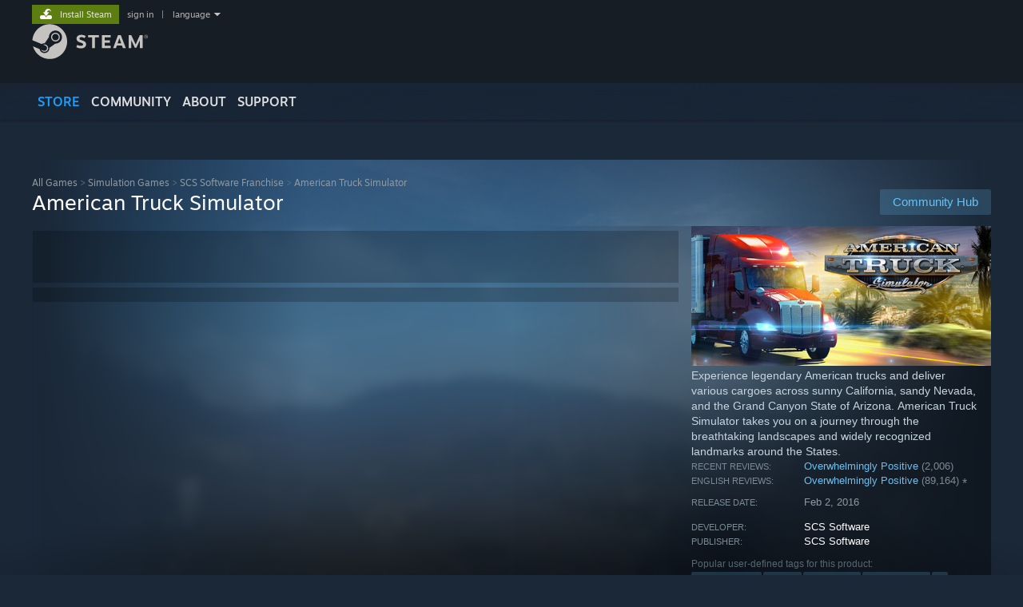

--- FILE ---
content_type: text/html; charset=UTF-8
request_url: https://store.steampowered.com/app/270880/American_Truck_Simulator/?curator_clanid=4218320
body_size: 48556
content:
<!DOCTYPE html>
<html class=" responsive DesktopUI" lang="en"  >
<head>
	<meta http-equiv="Content-Type" content="text/html; charset=UTF-8">
			<meta name="viewport" content="width=device-width,initial-scale=1">
		<meta name="theme-color" content="#171a21">
		<title>American Truck Simulator on Steam</title>
	<link rel="shortcut icon" href="/favicon.ico" type="image/x-icon">

	
	
	<link href="https://store.akamai.steamstatic.com/public/shared/css/motiva_sans.css?v=4Vj7bvhvv_UL&amp;l=english&amp;_cdn=akamai" rel="stylesheet" type="text/css">
<link href="https://store.akamai.steamstatic.com/public/shared/css/shared_global.css?v=ebGR_Er9ryC7&amp;l=english&amp;_cdn=akamai" rel="stylesheet" type="text/css">
<link href="https://store.akamai.steamstatic.com/public/shared/css/buttons.css?v=u7ItYmj40jWH&amp;l=english&amp;_cdn=akamai" rel="stylesheet" type="text/css">
<link href="https://store.akamai.steamstatic.com/public/css/v6/store.css?v=wo3XziZMSZv3&amp;l=english&amp;_cdn=akamai" rel="stylesheet" type="text/css">
<link href="https://store.akamai.steamstatic.com/public/shared/css/user_reviews.css?v=apAPCdlxNkZD&amp;l=english&amp;_cdn=akamai" rel="stylesheet" type="text/css">
<link href="https://store.akamai.steamstatic.com/public/shared/css/store_game_shared.css?v=h3rDvpE1fR8Z&amp;l=english&amp;_cdn=akamai" rel="stylesheet" type="text/css">
<link href="https://store.akamai.steamstatic.com/public/css/v6/game.css?v=ng2qfNTUi8dN&amp;l=english&amp;_cdn=akamai" rel="stylesheet" type="text/css">
<link href="https://store.akamai.steamstatic.com/public/shared/css/store_background_shared.css?v=RuX0Jh-U_mAP&amp;l=english&amp;_cdn=akamai" rel="stylesheet" type="text/css">
<link href="https://store.akamai.steamstatic.com/public/css/v6/recommended.css?v=BxpJyNW11mxG&amp;l=english&amp;_cdn=akamai" rel="stylesheet" type="text/css">
<link href="https://store.akamai.steamstatic.com/public/css/v6/user_reviews_rewards.css?v=nDJVyLGQ1XMI&amp;l=english&amp;_cdn=akamai" rel="stylesheet" type="text/css">
<link href="https://store.akamai.steamstatic.com/public/shared/css/apphub.css?v=6aSuWhV069kq&amp;l=english&amp;_cdn=akamai" rel="stylesheet" type="text/css">
<link href="https://store.akamai.steamstatic.com/public/shared/css/ui-lightness/jquery-ui-1.7.2.custom.css?v=qgq7mHqEwLbE&amp;l=english&amp;_cdn=akamai" rel="stylesheet" type="text/css">
<link href="https://store.akamai.steamstatic.com/public/css/v6/game_mob.css?v=Ryx-AweEEY9T&amp;l=english&amp;_cdn=akamai" rel="stylesheet" type="text/css">
<link href="https://store.akamai.steamstatic.com/public/shared/css/shared_responsive.css?v=8zUcJAgCg1Ml&amp;l=english&amp;_cdn=akamai" rel="stylesheet" type="text/css">
<script type="text/javascript" src="https://store.akamai.steamstatic.com/public/shared/javascript/jquery-1.8.3.min.js?v=NXam5zydzNu8&amp;l=english&amp;_cdn=akamai"></script>
<script type="text/javascript">$J = jQuery.noConflict();</script><script type="text/javascript">VALVE_PUBLIC_PATH = "https:\/\/store.akamai.steamstatic.com\/public\/";</script><script type="text/javascript" src="https://store.akamai.steamstatic.com/public/shared/javascript/tooltip.js?v=LZHsOVauqTrm&amp;l=english&amp;_cdn=akamai"></script>

<script type="text/javascript" src="https://store.akamai.steamstatic.com/public/shared/javascript/shared_global.js?v=rLiUhbtlZk63&amp;l=english&amp;_cdn=akamai"></script>

<script type="text/javascript" src="https://store.akamai.steamstatic.com/public/shared/javascript/auth_refresh.js?v=w6QbwI-5-j2S&amp;l=english&amp;_cdn=akamai"></script>

<script type="text/javascript" src="https://store.akamai.steamstatic.com/public/javascript/main.js?v=w4Oh_w9b2zUt&amp;l=english&amp;_cdn=akamai"></script>

<script type="text/javascript" src="https://store.akamai.steamstatic.com/public/javascript/dynamicstore.js?v=PsDbSfdC4Xew&amp;l=english&amp;_cdn=akamai"></script>

<script type="text/javascript">Object.seal && [ Object, Array, String, Number ].map( function( builtin ) { Object.seal( builtin.prototype ); } );</script>
		<script type="text/javascript">
			document.addEventListener('DOMContentLoaded', function(event) {
				$J.data( document, 'x_readytime', new Date().getTime() );
				$J.data( document, 'x_oldref', GetNavCookie() );
				SetupTooltips( { tooltipCSSClass: 'store_tooltip'} );
		});
		</script><script type="text/javascript" src="https://store.akamai.steamstatic.com/public/javascript/gamehighlightplayer.js?v=xnqwN8gH0V-7&amp;l=english&amp;_cdn=akamai"></script>
<script type="text/javascript" src="https://store.akamai.steamstatic.com/public/shared/javascript/user_reviews.js?v=li2vp_5Z315e&amp;l=english&amp;_cdn=akamai"></script>
<script type="text/javascript" src="https://store.akamai.steamstatic.com/public/shared/javascript/dselect.js?v=w0CV_PAvw3UA&amp;l=english&amp;_cdn=akamai"></script>
<script type="text/javascript" src="https://store.akamai.steamstatic.com/public/javascript/app_tagging.js?v=6Tj4xq7wVWFx&amp;l=english&amp;_cdn=akamai"></script>
<script type="text/javascript" src="https://store.akamai.steamstatic.com/public/javascript/game.js?v=xsluJqgnXnXr&amp;l=english&amp;_cdn=akamai"></script>
<script type="text/javascript" src="https://store.akamai.steamstatic.com/public/shared/javascript/flot-0.8/jquery.flot.min.js?v=mSfqk1QKKgiz&amp;l=english&amp;_cdn=akamai"></script>
<script type="text/javascript" src="https://store.akamai.steamstatic.com/public/shared/javascript/flot-0.8/jquery.flot.resize.min.js?v=MeIf0YViALgL&amp;l=english&amp;_cdn=akamai"></script>
<script type="text/javascript" src="https://store.akamai.steamstatic.com/public/shared/javascript/flot-0.8/jquery.flot.time.min.js?v=CIECDYHJjBgN&amp;l=english&amp;_cdn=akamai"></script>
<script type="text/javascript" src="https://store.akamai.steamstatic.com/public/shared/javascript/flot-0.8/jquery.flot.selection.min.js?v=laPWW88ZIIHe&amp;l=english&amp;_cdn=akamai"></script>
<script type="text/javascript" src="https://store.akamai.steamstatic.com/public/shared/javascript/jquery-ui-1.9.2.js?v=Bu2RA9fLXSi-&amp;l=english&amp;_cdn=akamai"></script>
<script type="text/javascript" src="https://store.akamai.steamstatic.com/public/shared/javascript/shared_responsive_adapter.js?v=e6xwLWkl6YbR&amp;l=english&amp;_cdn=akamai"></script>

						<meta name="twitter:card" content="summary_large_image">
					<meta name="Description" content="Experience legendary American trucks and deliver various cargoes across sunny California, sandy Nevada, and the Grand Canyon State of Arizona. American Truck Simulator takes you on a journey through the breathtaking landscapes and widely recognized landmarks around the States.">
			
	<meta name="twitter:site" content="@steam" />

						<meta property="og:title" content="American Truck Simulator on Steam">
					<meta property="twitter:title" content="American Truck Simulator on Steam">
					<meta property="og:type" content="website">
					<meta property="fb:app_id" content="105386699540688">
					<meta property="og:site" content="Steam">
					<meta property="og:url" content="https://store.steampowered.com/app/270880/American_Truck_Simulator/">
					<meta property="og:description" content="Experience legendary American trucks and deliver various cargoes across sunny California, sandy Nevada, and the Grand Canyon State of Arizona. American Truck Simulator takes you on a journey through the breathtaking landscapes and widely recognized landmarks around the States.">
					<meta property="twitter:description" content="Experience legendary American trucks and deliver various cargoes across sunny California, sandy Nevada, and the Grand Canyon State of Arizona. American Truck Simulator takes you on a journey through the breathtaking landscapes and widely recognized landmarks around the States.">
			
			<link rel="canonical" href="https://store.steampowered.com/app/270880/American_Truck_Simulator/">
	
			<link rel="image_src" href="https://shared.akamai.steamstatic.com/store_item_assets/steam/apps/270880/dbdd34f3a2fe8479c1b2758f6786cf861c3438cc/capsule_616x353.jpg?t=1764952453">
		<meta property="og:image" content="https://shared.akamai.steamstatic.com/store_item_assets/steam/apps/270880/dbdd34f3a2fe8479c1b2758f6786cf861c3438cc/capsule_616x353.jpg?t=1764952453">
		<meta name="twitter:image" content="https://shared.akamai.steamstatic.com/store_item_assets/steam/apps/270880/dbdd34f3a2fe8479c1b2758f6786cf861c3438cc/capsule_616x353.jpg?t=1764952453" />
				
	
	
	
	
	</head>
<body class="v6 app game_bg menu_background_overlap application widestore v7menu responsive_page ">


<div class="responsive_page_frame with_header">
						<div role="navigation" class="responsive_page_menu_ctn mainmenu" aria-label="Mobile Menu">
				<div class="responsive_page_menu"  id="responsive_page_menu">
										<div class="mainmenu_contents">
						<div class="mainmenu_contents_items">
															<a class="menuitem" href="https://store.steampowered.com/login/?redir=app%2F270880%2FAmerican_Truck_Simulator%2F%3Fcurator_clanid%3D4218320&redir_ssl=1&snr=1_5_9__global-header">
									Sign in								</a>
															<a class="menuitem supernav supernav_active" href="https://store.steampowered.com/?snr=1_5_9__global-responsive-menu" data-tooltip-type="selector" data-tooltip-content=".submenu_Store">
				Store			</a>
			<div class="submenu_Store" style="display: none;" data-submenuid="Store">
														<a class="submenuitem" href="https://store.steampowered.com/?snr=1_5_9__global-responsive-menu">
						Home											</a>
														<a class="submenuitem" href="https://store.steampowered.com/explore/?snr=1_5_9__global-responsive-menu">
						Discovery Queue											</a>
														<a class="submenuitem" href="https://steamcommunity.com/my/wishlist/">
						Wishlist											</a>
														<a class="submenuitem" href="https://store.steampowered.com/points/shop/?snr=1_5_9__global-responsive-menu">
						Points Shop											</a>
														<a class="submenuitem" href="https://store.steampowered.com/news/?snr=1_5_9__global-responsive-menu">
						News											</a>
														<a class="submenuitem" href="https://store.steampowered.com/stats/?snr=1_5_9__global-responsive-menu">
						Charts											</a>
							</div>
										<a class="menuitem supernav" href="https://steamcommunity.com/" data-tooltip-type="selector" data-tooltip-content=".submenu_Community">
				Community			</a>
			<div class="submenu_Community" style="display: none;" data-submenuid="Community">
														<a class="submenuitem" href="https://steamcommunity.com/">
						Home											</a>
														<a class="submenuitem" href="https://steamcommunity.com/discussions/">
						Discussions											</a>
														<a class="submenuitem" href="https://steamcommunity.com/workshop/">
						Workshop											</a>
														<a class="submenuitem" href="https://steamcommunity.com/market/">
						Market											</a>
														<a class="submenuitem" href="https://steamcommunity.com/?subsection=broadcasts">
						Broadcasts											</a>
							</div>
										<a class="menuitem " href="https://store.steampowered.com/about/?snr=1_5_9__global-responsive-menu">
				About			</a>
										<a class="menuitem " href="https://help.steampowered.com/en/">
				Support			</a>
			
							<div class="minor_menu_items">
																								<div class="menuitem change_language_action">
									Change language								</div>
																																	<a class="menuitem" href="https://store.steampowered.com/mobile" target="_blank" rel="noreferrer">Get the Steam Mobile App</a>
																									<div class="menuitem" role="link" onclick="Responsive_RequestDesktopView();">
										View desktop website									</div>
															</div>
						</div>
						<div class="mainmenu_footer_spacer  "></div>
						<div class="mainmenu_footer">
															<div class="mainmenu_footer_logo"><img src="https://store.akamai.steamstatic.com/public/shared/images/responsive/footerLogo_valve_new.png"></div>
								© Valve Corporation. All rights reserved. All trademarks are property of their respective owners in the US and other countries.								<span class="mainmenu_valve_links">
									<a href="https://store.steampowered.com/privacy_agreement/?snr=1_5_9__global-responsive-menu" target="_blank">Privacy Policy</a>
									&nbsp;| &nbsp;<a href="http://www.valvesoftware.com/legal.htm" target="_blank">Legal</a>
									&nbsp;| &nbsp;<a href="https://help.steampowered.com/faqs/view/10BB-D27A-6378-4436" target="_blank">Accessibility</a>
									&nbsp;| &nbsp;<a href="https://store.steampowered.com/subscriber_agreement/?snr=1_5_9__global-responsive-menu" target="_blank">Steam Subscriber Agreement</a>
									&nbsp;| &nbsp;<a href="https://store.steampowered.com/steam_refunds/?snr=1_5_9__global-responsive-menu" target="_blank">Refunds</a>
									&nbsp;| &nbsp;<a href="https://store.steampowered.com/account/cookiepreferences/?snr=1_5_9__global-responsive-menu" target="_blank">Cookies</a>
								</span>
													</div>
					</div>
									</div>
			</div>
		
		<div class="responsive_local_menu_tab"></div>

		<div class="responsive_page_menu_ctn localmenu">
			<div class="responsive_page_menu"  id="responsive_page_local_menu" data-panel="{&quot;onOptionsActionDescription&quot;:&quot;Filter&quot;,&quot;onOptionsButton&quot;:&quot;Responsive_ToggleLocalMenu()&quot;,&quot;onCancelButton&quot;:&quot;Responsive_ToggleLocalMenu()&quot;}">
				<div class="localmenu_content" data-panel="{&quot;maintainY&quot;:true,&quot;bFocusRingRoot&quot;:true,&quot;flow-children&quot;:&quot;column&quot;}">
				</div>
			</div>
		</div>



					<div class="responsive_header">
				<div class="responsive_header_content">
					<div id="responsive_menu_logo">
						<img src="https://store.akamai.steamstatic.com/public/shared/images/responsive/header_menu_hamburger.png" height="100%">
											</div>
					<div class="responsive_header_logo">
						<a href="https://store.steampowered.com/?snr=1_5_9__global-responsive-menu">
															<img src="https://store.akamai.steamstatic.com/public/shared/images/responsive/header_logo.png" height="36" border="0" alt="STEAM">
													</a>
					</div>
					<div class="responsive_header_react_target" data-featuretarget="store-menu-responsive-search"><div class="responsive_header_react_placeholder"></div></div>				</div>
			</div>
		
		<div class="responsive_page_content_overlay">

		</div>

		<div class="responsive_fixonscroll_ctn nonresponsive_hidden ">
		</div>
	
	<div class="responsive_page_content">

		<div role="banner" id="global_header" data-panel="{&quot;flow-children&quot;:&quot;row&quot;}">
	<div class="content">
		<div class="logo">
			<span id="logo_holder">
									<a href="https://store.steampowered.com/?snr=1_5_9__global-header" aria-label="Link to the Steam Homepage">
						<img src="https://store.akamai.steamstatic.com/public/shared/images/header/logo_steam.svg?t=962016" width="176" height="44" alt="Link to the Steam Homepage">
					</a>
							</span>
		</div>

			<div role="navigation" class="supernav_container" aria-label="Global Menu">
								<a class="menuitem supernav supernav_active" href="https://store.steampowered.com/?snr=1_5_9__global-header" data-tooltip-type="selector" data-tooltip-content=".submenu_Store">
				STORE			</a>
			<div class="submenu_Store" style="display: none;" data-submenuid="Store">
														<a class="submenuitem" href="https://store.steampowered.com/?snr=1_5_9__global-header">
						Home											</a>
														<a class="submenuitem" href="https://store.steampowered.com/explore/?snr=1_5_9__global-header">
						Discovery Queue											</a>
														<a class="submenuitem" href="https://steamcommunity.com/my/wishlist/">
						Wishlist											</a>
														<a class="submenuitem" href="https://store.steampowered.com/points/shop/?snr=1_5_9__global-header">
						Points Shop											</a>
														<a class="submenuitem" href="https://store.steampowered.com/news/?snr=1_5_9__global-header">
						News											</a>
														<a class="submenuitem" href="https://store.steampowered.com/stats/?snr=1_5_9__global-header">
						Charts											</a>
							</div>
										<a class="menuitem supernav" href="https://steamcommunity.com/" data-tooltip-type="selector" data-tooltip-content=".submenu_Community">
				COMMUNITY			</a>
			<div class="submenu_Community" style="display: none;" data-submenuid="Community">
														<a class="submenuitem" href="https://steamcommunity.com/">
						Home											</a>
														<a class="submenuitem" href="https://steamcommunity.com/discussions/">
						Discussions											</a>
														<a class="submenuitem" href="https://steamcommunity.com/workshop/">
						Workshop											</a>
														<a class="submenuitem" href="https://steamcommunity.com/market/">
						Market											</a>
														<a class="submenuitem" href="https://steamcommunity.com/?subsection=broadcasts">
						Broadcasts											</a>
							</div>
										<a class="menuitem " href="https://store.steampowered.com/about/?snr=1_5_9__global-header">
				About			</a>
										<a class="menuitem " href="https://help.steampowered.com/en/">
				SUPPORT			</a>
				</div>
	<script type="text/javascript">
		jQuery(function($) {
			$('#global_header .supernav').v_tooltip({'location':'bottom', 'destroyWhenDone': false, 'tooltipClass': 'supernav_content', 'offsetY':-6, 'offsetX': 1, 'horizontalSnap': 4, 'tooltipParent': '#global_header .supernav_container', 'correctForScreenSize': false});
		});
	</script>

		<div id="global_actions">
			<div role="navigation" id="global_action_menu" aria-label="Account Menu">
									<a class="header_installsteam_btn header_installsteam_btn_green" href="https://store.steampowered.com/about/?snr=1_5_9__global-header">
						<div class="header_installsteam_btn_content">
							Install Steam						</div>
					</a>
				
				
									<a class="global_action_link" href="https://store.steampowered.com/login/?redir=app%2F270880%2FAmerican_Truck_Simulator%2F%3Fcurator_clanid%3D4218320&redir_ssl=1&snr=1_5_9__global-header">sign in</a>
											&nbsp;|&nbsp;
						<span class="pulldown global_action_link" id="language_pulldown" onclick="ShowMenu( this, 'language_dropdown', 'right' );">language</span>
						<div class="popup_block_new" id="language_dropdown" style="display: none;">
							<div class="popup_body popup_menu">
																																					<a class="popup_menu_item tight" href="?l=schinese&curator_clanid=4218320" onclick="ChangeLanguage( 'schinese' ); return false;">简体中文 (Simplified Chinese)</a>
																													<a class="popup_menu_item tight" href="?l=tchinese&curator_clanid=4218320" onclick="ChangeLanguage( 'tchinese' ); return false;">繁體中文 (Traditional Chinese)</a>
																													<a class="popup_menu_item tight" href="?l=japanese&curator_clanid=4218320" onclick="ChangeLanguage( 'japanese' ); return false;">日本語 (Japanese)</a>
																													<a class="popup_menu_item tight" href="?l=koreana&curator_clanid=4218320" onclick="ChangeLanguage( 'koreana' ); return false;">한국어 (Korean)</a>
																													<a class="popup_menu_item tight" href="?l=thai&curator_clanid=4218320" onclick="ChangeLanguage( 'thai' ); return false;">ไทย (Thai)</a>
																													<a class="popup_menu_item tight" href="?l=bulgarian&curator_clanid=4218320" onclick="ChangeLanguage( 'bulgarian' ); return false;">Български (Bulgarian)</a>
																													<a class="popup_menu_item tight" href="?l=czech&curator_clanid=4218320" onclick="ChangeLanguage( 'czech' ); return false;">Čeština (Czech)</a>
																													<a class="popup_menu_item tight" href="?l=danish&curator_clanid=4218320" onclick="ChangeLanguage( 'danish' ); return false;">Dansk (Danish)</a>
																													<a class="popup_menu_item tight" href="?l=german&curator_clanid=4218320" onclick="ChangeLanguage( 'german' ); return false;">Deutsch (German)</a>
																																							<a class="popup_menu_item tight" href="?l=spanish&curator_clanid=4218320" onclick="ChangeLanguage( 'spanish' ); return false;">Español - España (Spanish - Spain)</a>
																													<a class="popup_menu_item tight" href="?l=latam&curator_clanid=4218320" onclick="ChangeLanguage( 'latam' ); return false;">Español - Latinoamérica (Spanish - Latin America)</a>
																													<a class="popup_menu_item tight" href="?l=greek&curator_clanid=4218320" onclick="ChangeLanguage( 'greek' ); return false;">Ελληνικά (Greek)</a>
																													<a class="popup_menu_item tight" href="?l=french&curator_clanid=4218320" onclick="ChangeLanguage( 'french' ); return false;">Français (French)</a>
																													<a class="popup_menu_item tight" href="?l=italian&curator_clanid=4218320" onclick="ChangeLanguage( 'italian' ); return false;">Italiano (Italian)</a>
																													<a class="popup_menu_item tight" href="?l=indonesian&curator_clanid=4218320" onclick="ChangeLanguage( 'indonesian' ); return false;">Bahasa Indonesia (Indonesian)</a>
																													<a class="popup_menu_item tight" href="?l=hungarian&curator_clanid=4218320" onclick="ChangeLanguage( 'hungarian' ); return false;">Magyar (Hungarian)</a>
																													<a class="popup_menu_item tight" href="?l=dutch&curator_clanid=4218320" onclick="ChangeLanguage( 'dutch' ); return false;">Nederlands (Dutch)</a>
																													<a class="popup_menu_item tight" href="?l=norwegian&curator_clanid=4218320" onclick="ChangeLanguage( 'norwegian' ); return false;">Norsk (Norwegian)</a>
																													<a class="popup_menu_item tight" href="?l=polish&curator_clanid=4218320" onclick="ChangeLanguage( 'polish' ); return false;">Polski (Polish)</a>
																													<a class="popup_menu_item tight" href="?l=portuguese&curator_clanid=4218320" onclick="ChangeLanguage( 'portuguese' ); return false;">Português (Portuguese - Portugal)</a>
																													<a class="popup_menu_item tight" href="?l=brazilian&curator_clanid=4218320" onclick="ChangeLanguage( 'brazilian' ); return false;">Português - Brasil (Portuguese - Brazil)</a>
																													<a class="popup_menu_item tight" href="?l=romanian&curator_clanid=4218320" onclick="ChangeLanguage( 'romanian' ); return false;">Română (Romanian)</a>
																													<a class="popup_menu_item tight" href="?l=russian&curator_clanid=4218320" onclick="ChangeLanguage( 'russian' ); return false;">Русский (Russian)</a>
																													<a class="popup_menu_item tight" href="?l=finnish&curator_clanid=4218320" onclick="ChangeLanguage( 'finnish' ); return false;">Suomi (Finnish)</a>
																													<a class="popup_menu_item tight" href="?l=swedish&curator_clanid=4218320" onclick="ChangeLanguage( 'swedish' ); return false;">Svenska (Swedish)</a>
																													<a class="popup_menu_item tight" href="?l=turkish&curator_clanid=4218320" onclick="ChangeLanguage( 'turkish' ); return false;">Türkçe (Turkish)</a>
																													<a class="popup_menu_item tight" href="?l=vietnamese&curator_clanid=4218320" onclick="ChangeLanguage( 'vietnamese' ); return false;">Tiếng Việt (Vietnamese)</a>
																													<a class="popup_menu_item tight" href="?l=ukrainian&curator_clanid=4218320" onclick="ChangeLanguage( 'ukrainian' ); return false;">Українська (Ukrainian)</a>
																									<a class="popup_menu_item tight" href="https://www.valvesoftware.com/en/contact?contact-person=Translation%20Team%20Feedback" target="_blank">Report a translation problem</a>
							</div>
						</div>
												</div>
					</div>
			</div>
</div>
<div class="StoreMenuLoadingPlaceholder" data-featuretarget="store-menu-v7"><div class="PlaceholderInner"></div></div><div id="responsive_store_nav_ctn"></div><div id="responsive_store_nav_overlay" style="display:none"><div id="responsive_store_nav_overlay_ctn"></div><div id="responsive_store_nav_overlay_bottom"></div></div><div id="responsive_store_search_overlay" style="display:none"></div><div data-cart-banner-spot="1"></div>
		<div role="main" class="responsive_page_template_content" id="responsive_page_template_content" data-panel="{&quot;autoFocus&quot;:true}" >

			<div id="application_config" style="display: none;"  data-config="{&quot;EUNIVERSE&quot;:1,&quot;WEB_UNIVERSE&quot;:&quot;public&quot;,&quot;LANGUAGE&quot;:&quot;english&quot;,&quot;COUNTRY&quot;:&quot;US&quot;,&quot;MEDIA_CDN_COMMUNITY_URL&quot;:&quot;https:\/\/cdn.akamai.steamstatic.com\/steamcommunity\/public\/&quot;,&quot;MEDIA_CDN_URL&quot;:&quot;https:\/\/cdn.akamai.steamstatic.com\/&quot;,&quot;VIDEO_CDN_URL&quot;:&quot;https:\/\/video.akamai.steamstatic.com\/&quot;,&quot;COMMUNITY_CDN_URL&quot;:&quot;https:\/\/community.akamai.steamstatic.com\/&quot;,&quot;COMMUNITY_CDN_ASSET_URL&quot;:&quot;https:\/\/cdn.akamai.steamstatic.com\/steamcommunity\/public\/assets\/&quot;,&quot;STORE_CDN_URL&quot;:&quot;https:\/\/store.akamai.steamstatic.com\/&quot;,&quot;PUBLIC_SHARED_URL&quot;:&quot;https:\/\/store.akamai.steamstatic.com\/public\/shared\/&quot;,&quot;COMMUNITY_BASE_URL&quot;:&quot;https:\/\/steamcommunity.com\/&quot;,&quot;CHAT_BASE_URL&quot;:&quot;https:\/\/steamcommunity.com\/&quot;,&quot;STORE_BASE_URL&quot;:&quot;https:\/\/store.steampowered.com\/&quot;,&quot;STORE_CHECKOUT_BASE_URL&quot;:&quot;https:\/\/checkout.steampowered.com\/&quot;,&quot;IMG_URL&quot;:&quot;https:\/\/store.akamai.steamstatic.com\/public\/images\/&quot;,&quot;STEAMTV_BASE_URL&quot;:&quot;https:\/\/steam.tv\/&quot;,&quot;HELP_BASE_URL&quot;:&quot;https:\/\/help.steampowered.com\/&quot;,&quot;PARTNER_BASE_URL&quot;:&quot;https:\/\/partner.steamgames.com\/&quot;,&quot;STATS_BASE_URL&quot;:&quot;https:\/\/partner.steampowered.com\/&quot;,&quot;INTERNAL_STATS_BASE_URL&quot;:&quot;https:\/\/steamstats.valve.org\/&quot;,&quot;IN_CLIENT&quot;:false,&quot;USE_POPUPS&quot;:false,&quot;STORE_ICON_BASE_URL&quot;:&quot;https:\/\/shared.akamai.steamstatic.com\/store_item_assets\/steam\/apps\/&quot;,&quot;STORE_ITEM_BASE_URL&quot;:&quot;https:\/\/shared.akamai.steamstatic.com\/store_item_assets\/&quot;,&quot;WEBAPI_BASE_URL&quot;:&quot;https:\/\/api.steampowered.com\/&quot;,&quot;TOKEN_URL&quot;:&quot;https:\/\/store.steampowered.com\/\/chat\/clientjstoken&quot;,&quot;BUILD_TIMESTAMP&quot;:1769019650,&quot;PAGE_TIMESTAMP&quot;:1769060109,&quot;IN_TENFOOT&quot;:false,&quot;IN_GAMEPADUI&quot;:false,&quot;IN_CHROMEOS&quot;:false,&quot;IN_MOBILE_WEBVIEW&quot;:false,&quot;PLATFORM&quot;:&quot;macos&quot;,&quot;BASE_URL_STORE_CDN_ASSETS&quot;:&quot;https:\/\/cdn.akamai.steamstatic.com\/store\/&quot;,&quot;EREALM&quot;:1,&quot;LOGIN_BASE_URL&quot;:&quot;https:\/\/login.steampowered.com\/&quot;,&quot;AVATAR_BASE_URL&quot;:&quot;https:\/\/avatars.akamai.steamstatic.com\/&quot;,&quot;FROM_WEB&quot;:true,&quot;WEBSITE_ID&quot;:&quot;Store&quot;,&quot;BASE_URL_SHARED_CDN&quot;:&quot;https:\/\/shared.akamai.steamstatic.com\/&quot;,&quot;CLAN_CDN_ASSET_URL&quot;:&quot;https:\/\/clan.akamai.steamstatic.com\/&quot;,&quot;COMMUNITY_ASSETS_BASE_URL&quot;:&quot;https:\/\/shared.akamai.steamstatic.com\/community_assets\/&quot;,&quot;SNR&quot;:&quot;1_5_9_&quot;}" data-userinfo="{&quot;logged_in&quot;:false,&quot;country_code&quot;:&quot;US&quot;,&quot;excluded_content_descriptors&quot;:[3,4]}" data-hwinfo="{&quot;bSteamOS&quot;:false,&quot;bSteamDeck&quot;:false}" data-broadcastuser="{&quot;success&quot;:1,&quot;bHideStoreBroadcast&quot;:false}" data-store_page_asset_url="&quot;https:\/\/shared.akamai.steamstatic.com\/store_item_assets\/steam\/apps\/270880\/%s?t=1764952453&quot;" data-store_page_extra_assets_url="&quot;https:\/\/shared.akamai.steamstatic.com\/store_item_assets\/steam\/apps\/270880\/%s?t=1764952453&quot;" data-store_page_extra_assets_map="{&quot;extras\/destructoid_85.png&quot;:[{&quot;urlPart&quot;:&quot;extras\/cc17c2219004f91226aa703301869ffb.avif&quot;,&quot;extension&quot;:&quot;avif&quot;,&quot;alt_text&quot;:null,&quot;urlPartBig&quot;:null,&quot;width&quot;:&quot;125&quot;,&quot;height&quot;:&quot;125&quot;}],&quot;extras\/impulsegamer_80.png&quot;:[{&quot;urlPart&quot;:&quot;extras\/9dddb130864d3db99346869283cdb203.avif&quot;,&quot;extension&quot;:&quot;avif&quot;,&quot;alt_text&quot;:null,&quot;urlPartBig&quot;:null,&quot;width&quot;:&quot;125&quot;,&quot;height&quot;:&quot;125&quot;}],&quot;extras\/pcgamer_80.png&quot;:[{&quot;urlPart&quot;:&quot;extras\/2c113312e48de0a0e77005f05323bcf7.avif&quot;,&quot;extension&quot;:&quot;avif&quot;,&quot;alt_text&quot;:null,&quot;urlPartBig&quot;:null,&quot;width&quot;:&quot;125&quot;,&quot;height&quot;:&quot;125&quot;}],&quot;extras\/polygon_80.png&quot;:[{&quot;urlPart&quot;:&quot;extras\/af6777cf2ed9a4a5a776ea4c32355326.avif&quot;,&quot;extension&quot;:&quot;avif&quot;,&quot;alt_text&quot;:null,&quot;urlPartBig&quot;:null,&quot;width&quot;:&quot;125&quot;,&quot;height&quot;:&quot;125&quot;}],&quot;extras\/rock_paper_shotgun_recommended.png&quot;:[{&quot;urlPart&quot;:&quot;extras\/f29df64655b6aa201375b7fe8f8e7af9.avif&quot;,&quot;extension&quot;:&quot;avif&quot;,&quot;alt_text&quot;:null,&quot;urlPartBig&quot;:null,&quot;width&quot;:&quot;125&quot;,&quot;height&quot;:&quot;125&quot;}],&quot;extras\/eurogamer_recommended.png&quot;:[{&quot;urlPart&quot;:&quot;extras\/e311ca7aec5844d2e5cb44168be5ca83.avif&quot;,&quot;extension&quot;:&quot;avif&quot;,&quot;alt_text&quot;:null,&quot;urlPartBig&quot;:null,&quot;width&quot;:&quot;125&quot;,&quot;height&quot;:&quot;125&quot;}],&quot;extras\/locations.png&quot;:[{&quot;urlPart&quot;:&quot;extras\/338983e0c4d87848df8ea39b0522f516.avif&quot;,&quot;extension&quot;:&quot;avif&quot;,&quot;alt_text&quot;:null,&quot;urlPartBig&quot;:null,&quot;width&quot;:&quot;600&quot;,&quot;height&quot;:&quot;250&quot;}],&quot;extras\/trucker.png&quot;:[{&quot;urlPart&quot;:&quot;extras\/e37512a0d0ca8d41583b2b9d381f75e3.avif&quot;,&quot;extension&quot;:&quot;avif&quot;,&quot;alt_text&quot;:null,&quot;urlPartBig&quot;:null,&quot;width&quot;:&quot;600&quot;,&quot;height&quot;:&quot;358&quot;}],&quot;extras\/best_sim.png&quot;:[{&quot;urlPart&quot;:&quot;extras\/3c15a8311fe07e95852f7855559dd463.avif&quot;,&quot;extension&quot;:&quot;avif&quot;,&quot;alt_text&quot;:null,&quot;urlPartBig&quot;:null,&quot;width&quot;:&quot;125&quot;,&quot;height&quot;:&quot;125&quot;}],&quot;extras\/cz_goty.png&quot;:[{&quot;urlPart&quot;:&quot;extras\/f262f107742ff23579c631a969181cc6.avif&quot;,&quot;extension&quot;:&quot;avif&quot;,&quot;alt_text&quot;:null,&quot;urlPartBig&quot;:null,&quot;width&quot;:&quot;125&quot;,&quot;height&quot;:&quot;125&quot;}],&quot;extras\/zing_cz.png&quot;:[{&quot;urlPart&quot;:&quot;extras\/7ffcd2bf48097e3cdbc2cdf601dfa43c.avif&quot;,&quot;extension&quot;:&quot;avif&quot;,&quot;alt_text&quot;:null,&quot;urlPartBig&quot;:null,&quot;width&quot;:&quot;125&quot;,&quot;height&quot;:&quot;125&quot;}],&quot;extras\/ats_banner.jpg&quot;:[{&quot;urlPart&quot;:&quot;extras\/04eb8ed5135163fc958f3348becb9e12.poster.avif&quot;,&quot;extension&quot;:&quot;poster.avif&quot;,&quot;alt_text&quot;:null,&quot;urlPartBig&quot;:null,&quot;width&quot;:&quot;616&quot;,&quot;height&quot;:&quot;176&quot;},{&quot;urlPart&quot;:&quot;extras\/04eb8ed5135163fc958f3348becb9e12.webm&quot;,&quot;extension&quot;:&quot;webm&quot;,&quot;alt_text&quot;:null,&quot;urlPartBig&quot;:null,&quot;width&quot;:&quot;616&quot;,&quot;height&quot;:&quot;176&quot;},{&quot;urlPart&quot;:&quot;extras\/04eb8ed5135163fc958f3348becb9e12.mp4&quot;,&quot;extension&quot;:&quot;mp4&quot;,&quot;alt_text&quot;:null,&quot;urlPartBig&quot;:null,&quot;width&quot;:&quot;616&quot;,&quot;height&quot;:&quot;176&quot;}],&quot;extras\/wotr_event_cruising_wyoming.jpg&quot;:[{&quot;urlPart&quot;:&quot;extras\/e7e5c20b34597cf7b30c8a426bb1a8b1.avif&quot;,&quot;extension&quot;:&quot;avif&quot;,&quot;alt_text&quot;:null,&quot;urlPartBig&quot;:null,&quot;width&quot;:&quot;616&quot;,&quot;height&quot;:&quot;104&quot;}],&quot;extras\/des_ats_all_01&quot;:[{&quot;urlPart&quot;:&quot;extras\/8aa3a6279d0abeffb6d26c528e7bdeff.avif&quot;,&quot;extension&quot;:&quot;avif&quot;,&quot;alt_text&quot;:null,&quot;urlPartBig&quot;:null,&quot;width&quot;:&quot;1560&quot;,&quot;height&quot;:&quot;1914&quot;}]}" data-deckcompatibility="{&quot;appid&quot;:270880,&quot;resolved_category&quot;:3,&quot;resolved_items&quot;:[{&quot;display_type&quot;:4,&quot;loc_token&quot;:&quot;#SteamDeckVerified_TestResult_DefaultControllerConfigFullyFunctional&quot;},{&quot;display_type&quot;:4,&quot;loc_token&quot;:&quot;#SteamDeckVerified_TestResult_ControllerGlyphsMatchDeckDevice&quot;},{&quot;display_type&quot;:4,&quot;loc_token&quot;:&quot;#SteamDeckVerified_TestResult_InterfaceTextIsLegible&quot;},{&quot;display_type&quot;:4,&quot;loc_token&quot;:&quot;#SteamDeckVerified_TestResult_DefaultConfigurationIsPerformant&quot;}],&quot;steam_deck_blog_url&quot;:&quot;&quot;,&quot;search_id&quot;:null,&quot;steamos_resolved_category&quot;:2,&quot;steamos_resolved_items&quot;:[{&quot;display_type&quot;:3,&quot;loc_token&quot;:&quot;#SteamOS_TestResult_GameStartupFunctional&quot;}]}" data-appname="&quot;American Truck Simulator&quot;" data-store_user_config="{&quot;webapi_token&quot;:&quot;&quot;,&quot;shoppingcart&quot;:null,&quot;originating_navdata&quot;:{&quot;domain&quot;:&quot;store.steampowered.com&quot;,&quot;controller&quot;:&quot;direct-navigation&quot;,&quot;method&quot;:&quot;&quot;,&quot;submethod&quot;:&quot;&quot;,&quot;feature&quot;:&quot;&quot;,&quot;depth&quot;:0,&quot;countrycode&quot;:&quot;&quot;,&quot;webkey&quot;:null,&quot;is_client&quot;:false,&quot;curator_data&quot;:{&quot;clanid&quot;:4218320,&quot;listid&quot;:0},&quot;is_likely_bot&quot;:true,&quot;is_utm&quot;:false},&quot;wishlist_item_count&quot;:0}"></div><div id="application_root"></div><script>window.g_wapit="";</script><link href="https://store.akamai.steamstatic.com/public/css/applications/store/main.css?v=mw8LVDvyH3ep&amp;l=english&amp;_cdn=akamai" rel="stylesheet" type="text/css">
<script type="text/javascript" src="https://store.akamai.steamstatic.com/public/javascript/applications/store/manifest.js?v=SkETxnTXh1JW&amp;l=english&amp;_cdn=akamai"></script>
<script type="text/javascript" src="https://store.akamai.steamstatic.com/public/javascript/applications/store/libraries~b28b7af69.js?v=L9JqUktT3bf9&amp;l=english&amp;_cdn=akamai"></script>
<script type="text/javascript" src="https://store.akamai.steamstatic.com/public/javascript/applications/store/main.js?v=LfK1x0_MyhIo&amp;l=english&amp;_cdn=akamai"></script>
<script type="text/javascript">
	var g_AccountID = 0;
	var g_Languages = ["english"];
	var g_sessionID = "8a33f5ed2c6f40a8d1038510";
	var g_ServerTime = 1769060109;
	var g_bUseNewCartAPI = true;

	$J( InitMiniprofileHovers( 'https%3A%2F%2Fstore.steampowered.com%2F' ) );

	
	if ( typeof GStoreItemData != 'undefined' )
	{
		GStoreItemData.AddNavParams({
			__page_default: "1_5_9_",
			__page_default_obj: {"domain":"store.steampowered.com","controller":"application","method":"app","submethod":"","feature":null,"depth":null,"countrycode":"US","webkey":null,"is_client":false,"curator_data":null,"is_likely_bot":true,"is_utm":null},
			__originating_obj: {"domain":"store.steampowered.com","controller":"direct-navigation","method":"","submethod":"","feature":"","depth":0,"countrycode":"","webkey":null,"is_client":false,"curator_data":{"clanid":4218320,"listid":0},"is_likely_bot":true,"is_utm":false},
			storemenu_recommendedtags: "1_5_9__17"		});
	}

	if ( typeof GDynamicStore != 'undefined' )
	{
		GDynamicStore.Init(0, false, "", {"primary_language":null,"secondary_languages":null,"platform_windows":null,"platform_mac":null,"platform_linux":null,"timestamp_updated":null,"hide_store_broadcast":null,"review_score_preference":null,"timestamp_content_descriptor_preferences_updated":null,"provide_deck_feedback":null,"additional_languages":null,"game_frame_rate_reporting":null}, 'US',
			{"bNoDefaultDescriptors":true});
		GStoreItemData.SetCurrencyFormatter(function( nValueInCents, bWholeUnitsOnly ) { var fmt = function( nValueInCents, bWholeUnitsOnly ) {	var format = v_numberformat( nValueInCents / 100, bWholeUnitsOnly ? 0 : 2, ".", ","); return format; };var strNegativeSymbol = '';	if ( nValueInCents < 0 ) { strNegativeSymbol = '-'; nValueInCents = -nValueInCents; }return strNegativeSymbol + "$" + fmt( nValueInCents, bWholeUnitsOnly );});
		GStoreItemData.SetCurrencyMinPriceIncrement(1);
	}
</script>

<script type="text/javascript">

	var g_eDiscoveryQueueType = 0;

	GStoreItemData.AddStoreItemDataSet(
		{"rgApps":{"284160":{"name":"BeamNG.drive","url_name":"BeamNGdrive","discount_block":"<div class=\"discount_block  no_discount\" data-price-final=\"2499\" data-bundlediscount=\"0\" data-discount=\"0\"><div class=\"discount_prices\"><div class=\"discount_final_price\">$24.99<\/div><\/div><\/div>","descids":[],"small_capsulev5":"https:\/\/shared.akamai.steamstatic.com\/store_item_assets\/steam\/apps\/284160\/727b938bf07eaf615baf2d9bb6ffebca1fa8b5d5\/capsule_184x69.jpg?t=1765821591","os_windows":true,"early_access":true,"has_live_broadcast":false,"localized":true,"localized_english":true},"3656800":{"name":"Train Sim World\u00ae 6","url_name":"Train_Sim_World_6","discount_block":"<div class=\"discount_block  no_discount\" data-price-final=\"3999\" data-bundlediscount=\"0\" data-discount=\"0\"><div class=\"discount_prices\"><div class=\"discount_final_price\">$39.99<\/div><\/div><\/div>","descids":[],"small_capsulev5":"https:\/\/shared.akamai.steamstatic.com\/store_item_assets\/steam\/apps\/3656800\/794d6718d0ceb29fdd3bcafad34a52a902b9b139\/capsule_184x69.jpg?t=1766147157","os_windows":true,"has_live_broadcast":false,"localized":true,"localized_english":true},"949230":{"name":"Cities: Skylines II","url_name":"Cities_Skylines_II","discount_block":"<div class=\"discount_block  no_discount\" data-price-final=\"4999\" data-bundlediscount=\"0\" data-discount=\"0\"><div class=\"discount_prices\"><div class=\"discount_final_price\">$49.99<\/div><\/div><\/div>","descids":[],"small_capsulev5":"https:\/\/shared.akamai.steamstatic.com\/store_item_assets\/steam\/apps\/949230\/2b264fcfffbdc89083c626e70d8e5f0b352672a9\/capsule_184x69.jpg?t=1765802021","os_windows":true,"has_live_broadcast":false,"localized":true,"localized_english":true},"1551360":{"name":"Forza Horizon 5","url_name":"Forza_Horizon_5","discount_block":"<div class=\"discount_block \" data-price-final=\"2999\" data-bundlediscount=\"0\" data-discount=\"50\" role=\"link\" aria-label=\"50% off. $59.99 normally, discounted to $29.99\"><div class=\"discount_pct\">-50%<\/div><div class=\"discount_prices\"><div class=\"discount_original_price\">$59.99<\/div><div class=\"discount_final_price\">$29.99<\/div><\/div><\/div>","descids":[],"small_capsulev5":"https:\/\/shared.akamai.steamstatic.com\/store_item_assets\/steam\/apps\/1551360\/capsule_184x69.jpg?t=1746471508","os_windows":true,"has_live_broadcast":false,"discount":true,"localized":true,"localized_english":true},"2300320":{"name":"Farming Simulator 25","url_name":"Farming_Simulator_25","discount_block":"<div class=\"discount_block  no_discount\" data-price-final=\"2999\" data-bundlediscount=\"0\" data-discount=\"0\"><div class=\"discount_prices\"><div class=\"discount_final_price\">$29.99<\/div><\/div><\/div>","descids":[],"small_capsulev5":"https:\/\/shared.akamai.steamstatic.com\/store_item_assets\/steam\/apps\/2300320\/f56e9279a16ad2f6a0532a7ef72042d7428c00c7\/capsule_184x69.jpg?t=1764249746","os_windows":true,"os_macos":true,"has_live_broadcast":true,"localized":true,"localized_english":true},"4164420":{"name":"My Winter Car","url_name":"My_Winter_Car","discount_block":"<div class=\"discount_block  no_discount\" data-price-final=\"1499\" data-bundlediscount=\"0\" data-discount=\"0\"><div class=\"discount_prices\"><div class=\"discount_final_price\">$14.99<\/div><\/div><\/div>","descids":[5],"small_capsulev5":"https:\/\/shared.akamai.steamstatic.com\/store_item_assets\/steam\/apps\/4164420\/eaa06f39647f66d7f3640e10c0024e090fa71c65\/capsule_184x69.jpg?t=1767026322","os_windows":true,"early_access":true,"has_live_broadcast":false,"localized":true,"localized_english":true},"1465360":{"name":"SnowRunner","url_name":"SnowRunner","discount_block":"<div class=\"discount_block  no_discount\" data-price-final=\"2999\" data-bundlediscount=\"0\" data-discount=\"0\"><div class=\"discount_prices\"><div class=\"discount_final_price\">$29.99<\/div><\/div><\/div>","descids":[],"small_capsulev5":"https:\/\/shared.akamai.steamstatic.com\/store_item_assets\/steam\/apps\/1465360\/capsule_184x69.jpg?t=1766502726","os_windows":true,"os_macos":true,"has_live_broadcast":false,"localized":true,"localized_english":true},"1190000":{"name":"Car Mechanic Simulator 2021","url_name":"Car_Mechanic_Simulator_2021","discount_block":"<div class=\"discount_block \" data-price-final=\"474\" data-bundlediscount=\"0\" data-discount=\"81\" role=\"link\" aria-label=\"81% off. $24.99 normally, discounted to $4.74\"><div class=\"discount_pct\">-81%<\/div><div class=\"discount_prices\"><div class=\"discount_original_price\">$24.99<\/div><div class=\"discount_final_price\">$4.74<\/div><\/div><\/div>","descids":[],"small_capsulev5":"https:\/\/shared.akamai.steamstatic.com\/store_item_assets\/steam\/apps\/1190000\/capsule_184x69.jpg?t=1769009338","os_windows":true,"has_live_broadcast":true,"discount":true,"localized":true,"localized_english":true},"2104890":{"name":"RoadCraft","url_name":"RoadCraft","discount_block":"<div class=\"discount_block \" data-price-final=\"2799\" data-bundlediscount=\"0\" data-discount=\"30\" role=\"link\" aria-label=\"30% off. $39.99 normally, discounted to $27.99\"><div class=\"discount_pct\">-30%<\/div><div class=\"discount_prices\"><div class=\"discount_original_price\">$39.99<\/div><div class=\"discount_final_price\">$27.99<\/div><\/div><\/div>","descids":[],"small_capsulev5":"https:\/\/shared.akamai.steamstatic.com\/store_item_assets\/steam\/apps\/2104890\/7ce99650fb029708a582cf1a9d4b483d09466af6\/capsule_184x69.jpg?t=1765883840","os_windows":true,"has_live_broadcast":false,"discount":true,"localized":true,"localized_english":true},"2404880":{"name":"Car Dealer Simulator","url_name":"Car_Dealer_Simulator","discount_block":"<div class=\"discount_block \" data-price-final=\"1599\" data-bundlediscount=\"0\" data-discount=\"20\" role=\"link\" aria-label=\"20% off. $19.99 normally, discounted to $15.99\"><div class=\"discount_pct\">-20%<\/div><div class=\"discount_prices\"><div class=\"discount_original_price\">$19.99<\/div><div class=\"discount_final_price\">$15.99<\/div><\/div><\/div>","descids":[],"small_capsulev5":"https:\/\/shared.akamai.steamstatic.com\/store_item_assets\/steam\/apps\/2404880\/00a93c9e475d353c3b8826ca9dabb64a848948b3\/capsule_184x69.jpg?t=1768222353","os_windows":true,"has_live_broadcast":true,"discount":true,"localized":true,"localized_english":true},"2537590":{"name":"Microsoft Flight Simulator 2024","url_name":"Microsoft_Flight_Simulator_2024","discount_block":"<div class=\"discount_block  no_discount\" data-price-final=\"6999\" data-bundlediscount=\"0\" data-discount=\"0\"><div class=\"discount_prices\"><div class=\"discount_final_price\">$69.99<\/div><\/div><\/div>","descids":[],"small_capsulev5":"https:\/\/shared.akamai.steamstatic.com\/store_item_assets\/steam\/apps\/2537590\/c992a0851b2714fdeaa65469ba5e7b8e60c06a96\/capsule_184x69.jpg?t=1747324291","os_windows":true,"has_live_broadcast":false,"localized":true,"localized_english":true},"805550":{"name":"Assetto Corsa Competizione","url_name":"Assetto_Corsa_Competizione","discount_block":"<div class=\"discount_block  no_discount\" data-price-final=\"3999\" data-bundlediscount=\"0\" data-discount=\"0\"><div class=\"discount_prices\"><div class=\"discount_final_price\">$39.99<\/div><\/div><\/div>","descids":[],"small_capsulev5":"https:\/\/shared.akamai.steamstatic.com\/store_item_assets\/steam\/apps\/805550\/6fa501e52b5fcc3f61ddbf0666f7672570de656a\/capsule_184x69_alt_assets_0.jpg?t=1766404577","os_windows":true,"vr_htcvive":true,"vr_oculusrift":true,"vr_windowsmr":true,"has_live_broadcast":false,"localized":true,"localized_english":true},"1369670":{"name":"Motor Town: Behind The Wheel","url_name":"Motor_Town_Behind_The_Wheel","discount_block":"<div class=\"discount_block  no_discount\" data-price-final=\"1999\" data-bundlediscount=\"0\" data-discount=\"0\"><div class=\"discount_prices\"><div class=\"discount_final_price\">$19.99<\/div><\/div><\/div>","descids":[],"small_capsulev5":"https:\/\/shared.akamai.steamstatic.com\/store_item_assets\/steam\/apps\/1369670\/capsule_184x69.jpg?t=1743269133","os_windows":true,"early_access":true,"has_live_broadcast":false,"localized":true,"localized_english":true},"392160":{"name":"X4: Foundations","url_name":"X4_Foundations","discount_block":"<div class=\"discount_block  no_discount\" data-price-final=\"4999\" data-bundlediscount=\"0\" data-discount=\"0\"><div class=\"discount_prices\"><div class=\"discount_final_price\">$49.99<\/div><\/div><\/div>","descids":[],"small_capsulev5":"https:\/\/shared.akamai.steamstatic.com\/store_item_assets\/steam\/apps\/392160\/capsule_184x69.jpg?t=1762948529","os_windows":true,"os_linux":true,"has_live_broadcast":false,"localized":true,"localized_english":true},"613100":{"name":"House Flipper","url_name":"House_Flipper","discount_block":"<div class=\"discount_block  no_discount\" data-price-final=\"2499\" data-bundlediscount=\"0\" data-discount=\"0\"><div class=\"discount_prices\"><div class=\"discount_final_price\">$24.99<\/div><\/div><\/div>","descids":[],"small_capsulev5":"https:\/\/shared.akamai.steamstatic.com\/store_item_assets\/steam\/apps\/613100\/446e6c6faa35dd9303ae58753b532bdb4ff42960\/capsule_184x69.jpg?t=1768391028","os_windows":true,"os_macos":true,"has_live_broadcast":false,"localized":true,"localized_english":true},"1273400":{"name":"Construction Simulator","url_name":"Construction_Simulator","discount_block":"<div class=\"discount_block  no_discount\" data-price-final=\"3499\" data-bundlediscount=\"0\" data-discount=\"0\"><div class=\"discount_prices\"><div class=\"discount_final_price\">$34.99<\/div><\/div><\/div>","descids":[],"small_capsulev5":"https:\/\/shared.akamai.steamstatic.com\/store_item_assets\/steam\/apps\/1273400\/capsule_184x69.jpg?t=1768874194","os_windows":true,"has_live_broadcast":false,"localized":true,"localized_english":true},"756800":{"name":"Contraband Police","url_name":"Contraband_Police","discount_block":"<div class=\"discount_block \" data-price-final=\"1319\" data-bundlediscount=\"0\" data-discount=\"56\" role=\"link\" aria-label=\"56% off. $29.99 normally, discounted to $13.19\"><div class=\"discount_pct\">-56%<\/div><div class=\"discount_prices\"><div class=\"discount_original_price\">$29.99<\/div><div class=\"discount_final_price\">$13.19<\/div><\/div><\/div>","descids":[5],"small_capsulev5":"https:\/\/shared.akamai.steamstatic.com\/store_item_assets\/steam\/apps\/756800\/5f7bd2fc9a6dfeec747554ae70c07ed2f8d4b077\/capsule_184x69.jpg?t=1768818476","os_windows":true,"has_live_broadcast":true,"discount":true,"localized":true,"localized_english":true},"293760":{"name":"Automation - The Car Company Tycoon Game","url_name":"Automation__The_Car_Company_Tycoon_Game","discount_block":"<div class=\"discount_block  no_discount\" data-price-final=\"2999\" data-bundlediscount=\"0\" data-discount=\"0\"><div class=\"discount_prices\"><div class=\"discount_final_price\">$29.99<\/div><\/div><\/div>","descids":[],"small_capsulev5":"https:\/\/shared.akamai.steamstatic.com\/store_item_assets\/steam\/apps\/293760\/capsule_184x69.jpg?t=1766012305","os_windows":true,"early_access":true,"has_live_broadcast":false,"localized":true,"localized_english":true},"2440510":{"name":"Forza Motorsport","url_name":"Forza_Motorsport","discount_block":"<div class=\"discount_block \" data-price-final=\"3499\" data-bundlediscount=\"0\" data-discount=\"50\" role=\"link\" aria-label=\"50% off. $69.99 normally, discounted to $34.99\"><div class=\"discount_pct\">-50%<\/div><div class=\"discount_prices\"><div class=\"discount_original_price\">$69.99<\/div><div class=\"discount_final_price\">$34.99<\/div><\/div><\/div>","descids":[],"small_capsulev5":"https:\/\/shared.akamai.steamstatic.com\/store_item_assets\/steam\/apps\/2440510\/capsule_184x69.jpg?t=1747073895","os_windows":true,"has_live_broadcast":false,"discount":true,"localized":true,"localized_english":true},"1119730":{"name":"Ranch Simulator: Build, Hunt, Farm","url_name":"Ranch_Simulator_Build_Hunt_Farm","discount_block":"<div class=\"discount_block  no_discount\" data-price-final=\"2499\" data-bundlediscount=\"0\" data-discount=\"0\"><div class=\"discount_prices\"><div class=\"discount_final_price\">$24.99<\/div><\/div><\/div>","descids":[],"small_capsulev5":"https:\/\/shared.akamai.steamstatic.com\/store_item_assets\/steam\/apps\/1119730\/4de0f0d187957fb1e4c721fbd7a1e53ff1c966d4\/capsule_184x69.jpg?t=1766408161","os_windows":true,"has_live_broadcast":false,"localized":true,"localized_english":true},"997010":{"name":"Police Simulator: Patrol Officers","url_name":"Police_Simulator_Patrol_Officers","discount_block":"<div class=\"discount_block  no_discount\" data-price-final=\"2999\" data-bundlediscount=\"0\" data-discount=\"0\"><div class=\"discount_prices\"><div class=\"discount_final_price\">$29.99<\/div><\/div><\/div>","descids":[],"small_capsulev5":"https:\/\/shared.akamai.steamstatic.com\/store_item_assets\/steam\/apps\/997010\/1b896fdbb1f14986f81a87e160a3a7cf64485b4c\/capsule_184x69_alt_assets_3.jpg?t=1768816192","os_windows":true,"has_live_broadcast":false,"localized":true,"localized_english":true},"3293010":{"name":"Easy Delivery Co.","url_name":"Easy_Delivery_Co","discount_block":"<div class=\"discount_block \" data-price-final=\"974\" data-bundlediscount=\"0\" data-discount=\"25\" role=\"link\" aria-label=\"25% off. $12.99 normally, discounted to $9.74\"><div class=\"discount_pct\">-25%<\/div><div class=\"discount_prices\"><div class=\"discount_original_price\">$12.99<\/div><div class=\"discount_final_price\">$9.74<\/div><\/div><\/div>","descids":[],"small_capsulev5":"https:\/\/shared.akamai.steamstatic.com\/store_item_assets\/steam\/apps\/3293010\/88ee9d6e2c32f3603c2e70823ff2f837c7f1ee02\/capsule_184x69_alt_assets_0.jpg?t=1768499501","os_windows":true,"has_live_broadcast":true,"discount":true,"localized":true,"localized_english":true},"2483190":{"name":"Forza Horizon 6","url_name":"Forza_Horizon_6","discount_block":"<div class=\"discount_block empty \"><\/div>","descids":[],"small_capsulev5":"https:\/\/shared.akamai.steamstatic.com\/store_item_assets\/steam\/apps\/2483190\/b206ff727e74d068bd9bd2a0b51f28bb6115cc12\/capsule_184x69.jpg?t=1759247866","os_windows":true,"has_live_broadcast":false,"coming_soon":true,"release_date_string":"Available: 2026","localized":true,"localized_english":true},"1442430":{"name":"Storage Hunter Simulator","url_name":"Storage_Hunter_Simulator","discount_block":"<div class=\"discount_block  no_discount\" data-price-final=\"2499\" data-bundlediscount=\"0\" data-discount=\"0\"><div class=\"discount_prices\"><div class=\"discount_final_price\">$24.99<\/div><\/div><\/div>","descids":[5],"small_capsulev5":"https:\/\/shared.akamai.steamstatic.com\/store_item_assets\/steam\/apps\/1442430\/0fda12ca03b70e0e0ee26fff56f1cf3acc56856e\/capsule_184x69.jpg?t=1767956587","os_windows":true,"has_live_broadcast":false,"localized":true,"localized_english":true},"635260":{"name":"CarX Drift Racing Online","url_name":"CarX_Drift_Racing_Online","discount_block":"<div class=\"discount_block  no_discount\" data-price-final=\"1499\" data-bundlediscount=\"0\" data-discount=\"0\"><div class=\"discount_prices\"><div class=\"discount_final_price\">$14.99<\/div><\/div><\/div>","descids":[],"small_capsulev5":"https:\/\/shared.akamai.steamstatic.com\/store_item_assets\/steam\/apps\/635260\/e5bb4ea22789e95a47b658fc4f6eefd0e2847780\/capsule_184x69.jpg?t=1766402197","os_windows":true,"vr_htcvive":true,"vr_oculusrift":true,"has_live_broadcast":false,"localized":true,"localized_english":true},"3215050":{"name":"Surviving Mars: Relaunched","url_name":"Surviving_Mars_Relaunched","discount_block":"<div class=\"discount_block  no_discount\" data-price-final=\"3999\" data-bundlediscount=\"0\" data-discount=\"0\"><div class=\"discount_prices\"><div class=\"discount_final_price\">$39.99<\/div><\/div><\/div>","descids":[],"small_capsulev5":"https:\/\/shared.akamai.steamstatic.com\/store_item_assets\/steam\/apps\/3215050\/b62e94f90e2cf76c482fdd102f48feb70b76616b\/capsule_184x69.jpg?t=1762794022","os_windows":true,"has_live_broadcast":false,"localized":true,"localized_english":true},"2929250":{"name":"over the hill","url_name":"over_the_hill","discount_block":"<div class=\"discount_block empty \"><\/div>","descids":[],"small_capsulev5":"https:\/\/shared.akamai.steamstatic.com\/store_item_assets\/steam\/apps\/2929250\/36a5e318291b96b49df81d3d5de731b19c094a2b\/capsule_184x69.jpg?t=1764328564","os_windows":true,"has_live_broadcast":false,"coming_soon":true,"release_date_string":"Available: 2026","localized":true,"localized_english":true},"2658510":{"name":"Animal Shelter 2","url_name":"Animal_Shelter_2","discount_block":"<div class=\"discount_block \" data-price-final=\"1749\" data-bundlediscount=\"0\" data-discount=\"30\" role=\"link\" aria-label=\"30% off. $24.99 normally, discounted to $17.49\"><div class=\"discount_pct\">-30%<\/div><div class=\"discount_prices\"><div class=\"discount_original_price\">$24.99<\/div><div class=\"discount_final_price\">$17.49<\/div><\/div><\/div>","descids":[],"small_capsulev5":"https:\/\/shared.akamai.steamstatic.com\/store_item_assets\/steam\/apps\/2658510\/e4da6f71766a1a57a586a5d7be977bca384456f6\/capsule_184x69.jpg?t=1768372732","os_windows":true,"has_live_broadcast":true,"discount":true,"localized":true,"localized_english":true},"24010":{"name":"Train Simulator Classic","url_name":"Train_Simulator_Classic","discount_block":"<div class=\"discount_block  no_discount\" data-price-final=\"2999\" data-bundlediscount=\"0\" data-discount=\"0\"><div class=\"discount_prices\"><div class=\"discount_final_price\">$29.99<\/div><\/div><\/div>","descids":[],"small_capsulev5":"https:\/\/shared.akamai.steamstatic.com\/store_item_assets\/steam\/apps\/24010\/8f8ee9925d0a635d72961567338768ab41aa0896\/capsule_184x69.jpg?t=1765462008","os_windows":true,"has_live_broadcast":false,"localized":true,"localized_english":true},"2582140":{"name":"Seafarer: The Ship Sim","url_name":"Seafarer_The_Ship_Sim","discount_block":"<div class=\"discount_block  no_discount\" data-price-final=\"2499\" data-bundlediscount=\"0\" data-discount=\"0\"><div class=\"discount_prices\"><div class=\"discount_final_price\">$24.99<\/div><\/div><\/div>","descids":[],"small_capsulev5":"https:\/\/shared.akamai.steamstatic.com\/store_item_assets\/steam\/apps\/2582140\/893ed445a5edb4a97c5a5e989c14e7f1e5b05233\/capsule_184x69_alt_assets_1.jpg?t=1766052950","os_windows":true,"early_access":true,"has_live_broadcast":false,"localized":true,"localized_english":true}},"rgPackages":{"36006":{"name":"American Truck Simulator","url_name":"American_Truck_Simulator","discount_block":"<div class=\"discount_block  no_discount\" data-price-final=\"1999\" data-bundlediscount=\"0\" data-discount=\"0\"><div class=\"discount_prices\"><div class=\"discount_final_price\">$19.99<\/div><\/div><\/div>","descids":[],"tiny_capsule":"https:\/\/shared.akamai.steamstatic.com\/store_item_assets\/steam\/apps\/270880\/8809b200b3ebdd7fbcdbfdbe6c8f91b2c0ce93df\/capsule_sm_120.jpg?t=1764952453","tags":["Automobile Sim","Driving","Open World","Transportation","Simulation"],"tagids":[1100687,1644,1695,10383,599,13190],"os_windows":true,"os_macos":true,"os_linux":true,"appids":[270880],"has_live_broadcast":true,"localized":true,"localized_english":true},"90002":{"name":"American Truck Simulator - Steampunk Paint Jobs Pack","url_name":"American_Truck_Simulator__Steampunk_Paint_Jobs_Pack","discount_block":"<div class=\"discount_block  no_discount\" data-price-final=\"199\" data-bundlediscount=\"0\" data-discount=\"0\"><div class=\"discount_prices\"><div class=\"discount_final_price\">$1.99<\/div><\/div><\/div>","descids":[],"tiny_capsule":"https:\/\/shared.akamai.steamstatic.com\/store_item_assets\/steam\/apps\/432710\/2a269313d0edef6cfee8fa449d2c6d34f03ffb91\/capsule_sm_120.jpg?t=1754918070","tags":["Indie","Simulation"],"tagids":[492,599],"os_windows":true,"os_macos":true,"os_linux":true,"appids":[432710],"has_live_broadcast":false,"localized":true,"localized_english":true},"243397":{"name":"American Truck Simulator - Oregon","url_name":"American_Truck_Simulator__Oregon","discount_block":"<div class=\"discount_block  no_discount\" data-price-final=\"1199\" data-bundlediscount=\"0\" data-discount=\"0\"><div class=\"discount_prices\"><div class=\"discount_final_price\">$11.99<\/div><\/div><\/div>","descids":[],"tiny_capsule":"https:\/\/shared.akamai.steamstatic.com\/store_item_assets\/steam\/apps\/800370\/0a67e601b02223c503dd805221254fd12b97258e\/capsule_sm_120.jpg?t=1754045672","tags":["Simulation","Indie","Automobile Sim","Driving","Open World"],"tagids":[599,492,1100687,1644,1695,4175],"os_windows":true,"os_macos":true,"os_linux":true,"appids":[800370],"has_live_broadcast":false,"localized":true,"localized_english":true},"309863":{"name":"American Truck Simulator - Classic Stripes Paint Jobs Pack","url_name":"American_Truck_Simulator__Classic_Stripes_Paint_Jobs_Pack","discount_block":"<div class=\"discount_block  no_discount\" data-price-final=\"199\" data-bundlediscount=\"0\" data-discount=\"0\"><div class=\"discount_prices\"><div class=\"discount_final_price\">$1.99<\/div><\/div><\/div>","descids":[],"tiny_capsule":"https:\/\/shared.akamai.steamstatic.com\/store_item_assets\/steam\/apps\/951650\/5bf565d2b55b29f532b80e787271d5ca5f52b54f\/capsule_sm_120.jpg?t=1754922003","tags":["Indie","Simulation"],"tagids":[492,599],"os_windows":true,"os_macos":true,"os_linux":true,"appids":[951650],"has_live_broadcast":false,"localized":true,"localized_english":true},"314968":{"name":"American Truck Simulator - Special Transport","url_name":"American_Truck_Simulator__Special_Transport","discount_block":"<div class=\"discount_block  no_discount\" data-price-final=\"499\" data-bundlediscount=\"0\" data-discount=\"0\"><div class=\"discount_prices\"><div class=\"discount_final_price\">$4.99<\/div><\/div><\/div>","descids":[],"tiny_capsule":"https:\/\/shared.akamai.steamstatic.com\/store_item_assets\/steam\/apps\/962750\/675859171ada2229992b6163239b44343dbae14a\/capsule_sm_120.jpg?t=1764569977","tags":["Simulation","Indie","Driving"],"tagids":[599,492,1644],"os_windows":true,"os_macos":true,"os_linux":true,"appids":[962750],"has_live_broadcast":false,"localized":true,"localized_english":true},"336429":{"name":"American Truck Simulator - Washington","url_name":"American_Truck_Simulator__Washington","discount_block":"<div class=\"discount_block  no_discount\" data-price-final=\"1199\" data-bundlediscount=\"0\" data-discount=\"0\"><div class=\"discount_prices\"><div class=\"discount_final_price\">$11.99<\/div><\/div><\/div>","descids":[],"tiny_capsule":"https:\/\/shared.akamai.steamstatic.com\/store_item_assets\/steam\/apps\/1015160\/576ee81e89de74bd848323b5721234101e886d63\/capsule_sm_120.jpg?t=1754045433","tags":["Simulation","Indie","Automobile Sim","Open World","Driving"],"tagids":[599,492,1100687,1695,1644,4175],"os_windows":true,"os_macos":true,"os_linux":true,"appids":[1015160],"has_live_broadcast":false,"localized":true,"localized_english":true},"361070":{"name":"American Truck Simulator - Forest Machinery","url_name":"American_Truck_Simulator__Forest_Machinery","discount_block":"<div class=\"discount_block  no_discount\" data-price-final=\"499\" data-bundlediscount=\"0\" data-discount=\"0\"><div class=\"discount_prices\"><div class=\"discount_final_price\">$4.99<\/div><\/div><\/div>","descids":[],"tiny_capsule":"https:\/\/shared.akamai.steamstatic.com\/store_item_assets\/steam\/apps\/1076080\/3c59e8563d19e1946ce36a5e238665eaf0d75e06\/capsule_sm_120.jpg?t=1764493956","tags":["Simulation","Indie"],"tagids":[599,492],"os_windows":true,"os_macos":true,"os_linux":true,"appids":[1076080],"has_live_broadcast":false,"localized":true,"localized_english":true},"384003":{"name":"American Truck Simulator - Wheel Tuning Pack","url_name":"American_Truck_Simulator__Wheel_Tuning_Pack","discount_block":"<div class=\"discount_block  no_discount\" data-price-final=\"299\" data-bundlediscount=\"0\" data-discount=\"0\"><div class=\"discount_prices\"><div class=\"discount_final_price\">$2.99<\/div><\/div><\/div>","descids":[],"tiny_capsule":"https:\/\/shared.akamai.steamstatic.com\/store_item_assets\/steam\/apps\/450550\/e4bdda581f1e2a627df9c89256a53aaab6b51a50\/capsule_sm_120.jpg?t=1754046280","tags":["Simulation","Indie","Multiplayer","Singleplayer","Driving"],"tagids":[599,492,3859,4182,1644],"os_windows":true,"os_macos":true,"os_linux":true,"appids":[450550],"has_live_broadcast":false,"localized":true,"localized_english":true},"417959":{"name":"American Truck Simulator - Idaho","url_name":"American_Truck_Simulator__Idaho","discount_block":"<div class=\"discount_block  no_discount\" data-price-final=\"1199\" data-bundlediscount=\"0\" data-discount=\"0\"><div class=\"discount_prices\"><div class=\"discount_final_price\">$11.99<\/div><\/div><\/div>","descids":[],"tiny_capsule":"https:\/\/shared.akamai.steamstatic.com\/store_item_assets\/steam\/apps\/1209470\/51a48e8d045a5e438c1b905de1112eae4e29ec42\/capsule_sm_120.jpg?t=1754045169","tags":["Simulation","Indie","Singleplayer","Open World","Driving"],"tagids":[599,492,4182,1695,1644,1654],"os_windows":true,"os_macos":true,"os_linux":true,"appids":[1209470],"has_live_broadcast":false,"localized":true,"localized_english":true},"520419":{"name":"American Truck Simulator - Cabin Accessories","url_name":"American_Truck_Simulator__Cabin_Accessories","discount_block":"<div class=\"discount_block  no_discount\" data-price-final=\"399\" data-bundlediscount=\"0\" data-discount=\"0\"><div class=\"discount_prices\"><div class=\"discount_final_price\">$3.99<\/div><\/div><\/div>","descids":[],"tiny_capsule":"https:\/\/shared.akamai.steamstatic.com\/store_item_assets\/steam\/apps\/1477840\/d503d03e12fb51c6a56dbbe9fe83584d77080772\/capsule_sm_120.jpg?t=1754044947","tags":["Simulation","Indie"],"tagids":[599,492],"os_windows":true,"os_macos":true,"os_linux":true,"appids":[1477840],"has_live_broadcast":false,"localized":true,"localized_english":true},"640956":{"name":"American Truck Simulator - Retrowave Paint Jobs Pack","url_name":"American_Truck_Simulator__Retrowave_Paint_Jobs_Pack","discount_block":"<div class=\"discount_block  no_discount\" data-price-final=\"199\" data-bundlediscount=\"0\" data-discount=\"0\"><div class=\"discount_prices\"><div class=\"discount_final_price\">$1.99<\/div><\/div><\/div>","descids":[],"tiny_capsule":"https:\/\/shared.akamai.steamstatic.com\/store_item_assets\/steam\/apps\/1784890\/64c46ab0750a025a833128017ffad41da121cf45\/capsule_sm_120.jpg?t=1754919767","tags":["Simulation","Indie"],"tagids":[599,492],"os_windows":true,"os_macos":true,"os_linux":true,"appids":[1784890],"has_live_broadcast":false,"localized":true,"localized_english":true},"1036973":{"name":"American Truck Simulator - Sport Paintjobs DLC Pack","url_name":"American_Truck_Simulator__Sport_Paintjobs_DLC_Pack","discount_block":"<div class=\"discount_block  no_discount\" data-price-final=\"199\" data-bundlediscount=\"0\" data-discount=\"0\"><div class=\"discount_prices\"><div class=\"discount_final_price\">$1.99<\/div><\/div><\/div>","descids":[],"tiny_capsule":"https:\/\/shared.akamai.steamstatic.com\/store_item_assets\/steam\/apps\/2910160\/bad531f838b12e33a0ea77592b1ce0e91c2b3790\/capsule_sm_120.jpg?t=1754911386","tags":["Indie","Simulation"],"tagids":[492,599],"os_windows":true,"os_macos":true,"os_linux":true,"appids":[2910160],"has_live_broadcast":false,"localized":true,"localized_english":true},"166703":{"name":"American Truck Simulator - Heavy Cargo Pack","url_name":"American_Truck_Simulator__Heavy_Cargo_Pack","discount_block":"<div class=\"discount_block  no_discount\" data-price-final=\"499\" data-bundlediscount=\"0\" data-discount=\"0\"><div class=\"discount_prices\"><div class=\"discount_final_price\">$4.99<\/div><\/div><\/div>","descids":[],"tiny_capsule":"https:\/\/shared.akamai.steamstatic.com\/store_item_assets\/steam\/apps\/620610\/4ca93262f2fb3230e09ec3cf5da3dde4af80bca5\/capsule_sm_120.jpg?t=1764581113","tags":["Simulation","Indie","Driving","Multiplayer","Open World"],"tagids":[599,492,1644,3859,1695,4182],"os_windows":true,"os_macos":true,"os_linux":true,"appids":[620610],"has_live_broadcast":false,"localized":true,"localized_english":true},"195809":{"name":"American Truck Simulator - New Mexico","url_name":"American_Truck_Simulator__New_Mexico","discount_block":"<div class=\"discount_block  no_discount\" data-price-final=\"1199\" data-bundlediscount=\"0\" data-discount=\"0\"><div class=\"discount_prices\"><div class=\"discount_final_price\">$11.99<\/div><\/div><\/div>","descids":[],"tiny_capsule":"https:\/\/shared.akamai.steamstatic.com\/store_item_assets\/steam\/apps\/684630\/874c118081e1060d7418b818246617660e8428f5\/capsule_sm_120.jpg?t=1754045764","tags":["Simulation","Indie","Open World","Driving","Multiplayer"],"tagids":[599,492,1695,1644,3859,13190],"os_windows":true,"os_macos":true,"os_linux":true,"appids":[684630],"has_live_broadcast":false,"localized":true,"localized_english":true},"373117":{"name":"American Truck Simulator - Utah","url_name":"American_Truck_Simulator__Utah","discount_block":"<div class=\"discount_block  no_discount\" data-price-final=\"1199\" data-bundlediscount=\"0\" data-discount=\"0\"><div class=\"discount_prices\"><div class=\"discount_final_price\">$11.99<\/div><\/div><\/div>","descids":[],"tiny_capsule":"https:\/\/shared.akamai.steamstatic.com\/store_item_assets\/steam\/apps\/1104880\/f3f7944cc8cfbaa3fbe89fd06acbeee6c18a9b60\/capsule_sm_120.jpg?t=1754045254","tags":["Simulation","Indie","Automobile Sim","Driving","Open World"],"tagids":[599,492,1100687,1644,1695,3859],"os_windows":true,"os_macos":true,"os_linux":true,"appids":[1104880],"has_live_broadcast":false,"localized":true,"localized_english":true},"516133":{"name":"American Truck Simulator - Texas","url_name":"American_Truck_Simulator__Texas","discount_block":"<div class=\"discount_block  no_discount\" data-price-final=\"1799\" data-bundlediscount=\"0\" data-discount=\"0\"><div class=\"discount_prices\"><div class=\"discount_final_price\">$17.99<\/div><\/div><\/div>","descids":[],"tiny_capsule":"https:\/\/shared.akamai.steamstatic.com\/store_item_assets\/steam\/apps\/1465750\/5511a27b690f3b60244d8b8173abb35980323a52\/capsule_sm_120.jpg?t=1754043776","tags":["Simulation","Indie","Driving","Open World","Automobile Sim"],"tagids":[599,492,1644,1695,1100687,3834],"os_windows":true,"os_macos":true,"os_linux":true,"appids":[1465750],"has_live_broadcast":false,"localized":true,"localized_english":true},"651183":{"name":"American Truck Simulator - Montana","url_name":"American_Truck_Simulator__Montana","discount_block":"<div class=\"discount_block  no_discount\" data-price-final=\"1199\" data-bundlediscount=\"0\" data-discount=\"0\"><div class=\"discount_prices\"><div class=\"discount_final_price\">$11.99<\/div><\/div><\/div>","descids":[],"tiny_capsule":"https:\/\/shared.akamai.steamstatic.com\/store_item_assets\/steam\/apps\/1811080\/c3fe562b9b71e7ad44ed76185c8dd6f0947706d7\/capsule_sm_120.jpg?t=1754044159","tags":["Simulation","Indie","Driving","Open World"],"tagids":[599,492,1644,1695],"os_windows":true,"os_macos":true,"os_linux":true,"appids":[1811080],"has_live_broadcast":false,"localized":true,"localized_english":true},"946099":{"name":"American Truck Simulator - Farm Machinery","url_name":"American_Truck_Simulator__Farm_Machinery","discount_block":"<div class=\"discount_block  no_discount\" data-price-final=\"499\" data-bundlediscount=\"0\" data-discount=\"0\"><div class=\"discount_prices\"><div class=\"discount_final_price\">$4.99<\/div><\/div><\/div>","descids":[],"tiny_capsule":"https:\/\/shared.akamai.steamstatic.com\/store_item_assets\/steam\/apps\/2638630\/d02e02b3e5edec20ee5ba68eda2d90d425ecd5e0\/capsule_sm_120.jpg?t=1754043216","tags":["Simulation","Indie"],"tagids":[599,492],"os_windows":true,"os_macos":true,"os_linux":true,"appids":[2638630],"has_live_broadcast":false,"localized":true,"localized_english":true},"134739":{"name":"American Truck Simulator - Halloween Paint Jobs Pack","url_name":"American_Truck_Simulator__Halloween_Paint_Jobs_Pack","discount_block":"<div class=\"discount_block  no_discount\" data-price-final=\"199\" data-bundlediscount=\"0\" data-discount=\"0\"><div class=\"discount_prices\"><div class=\"discount_final_price\">$1.99<\/div><\/div><\/div>","descids":[],"tiny_capsule":"https:\/\/shared.akamai.steamstatic.com\/store_item_assets\/steam\/apps\/546260\/076383b035b32e4b9414535fb51552de829ef8d2\/capsule_sm_120.jpg?t=1755167471","tags":["Simulation","Indie"],"tagids":[599,492],"os_windows":true,"os_macos":true,"os_linux":true,"appids":[546260],"has_live_broadcast":false,"localized":true,"localized_english":true},"141051":{"name":"American Truck Simulator - Dragon Truck Design Pack","url_name":"American_Truck_Simulator__Dragon_Truck_Design_Pack","discount_block":"<div class=\"discount_block  no_discount\" data-price-final=\"199\" data-bundlediscount=\"0\" data-discount=\"0\"><div class=\"discount_prices\"><div class=\"discount_final_price\">$1.99<\/div><\/div><\/div>","descids":[],"tiny_capsule":"https:\/\/shared.akamai.steamstatic.com\/store_item_assets\/steam\/apps\/561620\/bc10de6c2724626f142475266655a632162eeab7\/capsule_sm_120.jpg?t=1754045919","tags":["Indie","Simulation"],"tagids":[492,599],"os_windows":true,"os_macos":true,"os_linux":true,"appids":[561620],"has_live_broadcast":false,"localized":true,"localized_english":true},"143318":{"name":"American Truck Simulator - Christmas Paint Jobs Pack","url_name":"American_Truck_Simulator__Christmas_Paint_Jobs_Pack","discount_block":"<div class=\"discount_block  no_discount\" data-price-final=\"199\" data-bundlediscount=\"0\" data-discount=\"0\"><div class=\"discount_prices\"><div class=\"discount_final_price\">$1.99<\/div><\/div><\/div>","descids":[],"tiny_capsule":"https:\/\/shared.akamai.steamstatic.com\/store_item_assets\/steam\/apps\/566890\/0121132d59cd52f9d1a93ff495a369dba0ea68bd\/capsule_sm_120.jpg?t=1755166878","tags":["Simulation","Indie"],"tagids":[599,492],"os_windows":true,"os_macos":true,"os_linux":true,"appids":[566890],"has_live_broadcast":false,"localized":true,"localized_english":true},"152245":{"name":"American Truck Simulator - Valentine's Paint Jobs Pack","url_name":"American_Truck_Simulator__Valentines_Paint_Jobs_Pack","discount_block":"<div class=\"discount_block  no_discount\" data-price-final=\"199\" data-bundlediscount=\"0\" data-discount=\"0\"><div class=\"discount_prices\"><div class=\"discount_final_price\">$1.99<\/div><\/div><\/div>","descids":[],"tiny_capsule":"https:\/\/shared.akamai.steamstatic.com\/store_item_assets\/steam\/apps\/588600\/b83bc2e96391de7b42792201b6e61dce16d9491d\/capsule_sm_120.jpg?t=1754922877","tags":["Simulation","Indie"],"tagids":[599,492],"os_windows":true,"os_macos":true,"os_linux":true,"appids":[588600],"has_live_broadcast":false,"localized":true,"localized_english":true},"377908":{"name":"American Truck Simulator - Space Paint Jobs Pack","url_name":"American_Truck_Simulator__Space_Paint_Jobs_Pack","discount_block":"<div class=\"discount_block  no_discount\" data-price-final=\"199\" data-bundlediscount=\"0\" data-discount=\"0\"><div class=\"discount_prices\"><div class=\"discount_final_price\">$1.99<\/div><\/div><\/div>","descids":[],"tiny_capsule":"https:\/\/shared.akamai.steamstatic.com\/store_item_assets\/steam\/apps\/1116310\/1e1e1225aaf097cbdb6514915c51e5805d913634\/capsule_sm_120.jpg?t=1754920571","tags":["Simulation","Indie"],"tagids":[599,492],"os_windows":true,"os_macos":true,"os_linux":true,"appids":[1116310],"has_live_broadcast":false,"localized":true,"localized_english":true},"417962":{"name":"American Truck Simulator - Colorado","url_name":"American_Truck_Simulator__Colorado","discount_block":"<div class=\"discount_block  no_discount\" data-price-final=\"1199\" data-bundlediscount=\"0\" data-discount=\"0\"><div class=\"discount_prices\"><div class=\"discount_final_price\">$11.99<\/div><\/div><\/div>","descids":[],"tiny_capsule":"https:\/\/shared.akamai.steamstatic.com\/store_item_assets\/steam\/apps\/1209471\/9b68054f801fc948083bdb340a141cc157883130\/capsule_sm_120.jpg?t=1754045050","tags":["Simulation","Indie","Driving","Open World","America"],"tagids":[599,492,1644,1695,13190,4175],"os_windows":true,"os_macos":true,"os_linux":true,"appids":[1209471],"has_live_broadcast":false,"localized":true,"localized_english":true},"496861":{"name":"American Truck Simulator - Wyoming","url_name":"American_Truck_Simulator__Wyoming","discount_block":"<div class=\"discount_block  no_discount\" data-price-final=\"1199\" data-bundlediscount=\"0\" data-discount=\"0\"><div class=\"discount_prices\"><div class=\"discount_final_price\">$11.99<\/div><\/div><\/div>","descids":[],"tiny_capsule":"https:\/\/shared.akamai.steamstatic.com\/store_item_assets\/steam\/apps\/1415692\/fbc07e200338a16bad6fcfced1abc57ddcb1bc12\/capsule_sm_120.jpg?t=1754044775","tags":["Simulation","Indie","Driving","Open World","Multiplayer"],"tagids":[599,492,1644,1695,3859,4175],"os_windows":true,"os_macos":true,"os_linux":true,"appids":[1415692],"has_live_broadcast":false,"localized":true,"localized_english":true},"783286":{"name":"American Truck Simulator - Wild West Paint Jobs Pack","url_name":"American_Truck_Simulator__Wild_West_Paint_Jobs_Pack","discount_block":"<div class=\"discount_block  no_discount\" data-price-final=\"199\" data-bundlediscount=\"0\" data-discount=\"0\"><div class=\"discount_prices\"><div class=\"discount_final_price\">$1.99<\/div><\/div><\/div>","descids":[],"tiny_capsule":"https:\/\/shared.akamai.steamstatic.com\/store_item_assets\/steam\/apps\/2187930\/45ef884e222bb7c1b3afa842f4432cdbb6f48f58\/capsule_sm_120.jpg?t=1756187682","tags":["Indie","Simulation"],"tagids":[492,599],"os_windows":true,"os_macos":true,"os_linux":true,"appids":[2187930],"has_live_broadcast":false,"localized":true,"localized_english":true},"791320":{"name":"American Truck Simulator - Oklahoma","url_name":"American_Truck_Simulator__Oklahoma","discount_block":"<div class=\"discount_block  no_discount\" data-price-final=\"1199\" data-bundlediscount=\"0\" data-discount=\"0\"><div class=\"discount_prices\"><div class=\"discount_final_price\">$11.99<\/div><\/div><\/div>","descids":[],"tiny_capsule":"https:\/\/shared.akamai.steamstatic.com\/store_item_assets\/steam\/apps\/2209650\/d46a93f10b740a18bb77e1c3edabf9524e508c4c\/capsule_sm_120.jpg?t=1754043335","tags":["Simulation","Indie","Open World","Driving"],"tagids":[599,492,1695,1644],"os_windows":true,"os_macos":true,"os_linux":true,"appids":[2209650],"has_live_broadcast":false,"localized":true,"localized_english":true},"928082":{"name":"American Truck Simulator - Arkansas","url_name":"American_Truck_Simulator__Arkansas","discount_block":"<div class=\"discount_block  no_discount\" data-price-final=\"1199\" data-bundlediscount=\"0\" data-discount=\"0\"><div class=\"discount_prices\"><div class=\"discount_final_price\">$11.99<\/div><\/div><\/div>","descids":[],"tiny_capsule":"https:\/\/shared.akamai.steamstatic.com\/store_item_assets\/steam\/apps\/2585150\/3b2a9c86f1ec67e02f9cfd7025387bd7a8172db0\/capsule_sm_120.jpg?t=1754033261","tags":["Simulation","Indie","Multiplayer","Realistic","Driving"],"tagids":[599,492,3859,4175,1644],"os_windows":true,"os_macos":true,"os_linux":true,"appids":[2585150],"has_live_broadcast":false,"localized":true,"localized_english":true}},"rgBundles":[]}	);
	GStoreItemData.AddNavParams( {
		recommended: "1_5_9__300",
		recommend_franchise: "1_5_9__316",
		more_from_franchise: "1_5_9__317",
		bundle_component_preview: "1_5_9__412",
		recommended_ranked_played: "1_5_9__862",
	} );

	$J( function() {
		var $Expander = $J('#devnotes_expander');
		if( $Expander.length && $Expander.height() < parseInt( $Expander.css('max-height') ) ) {
			$J('#devnotes_more').hide();
		}

		CollapseLongStrings( '.dev_row .summary.column' );

				InitAutocollapse();
		InitHorizontalAutoSliders();

		Responsive_ReparentItemsInResponsiveMode( '.responsive_apppage_details_right', $J('#responsive_apppage_details_right_ctn') );
		Responsive_ReparentItemsInResponsiveMode( '.responsive_apppage_details_left', $J('#responsive_apppage_details_left_ctn') );
		Responsive_ReparentItemsInResponsiveMode( '.responsive_apppage_reviewblock', $J('#responsive_apppage_reviewblock_ctn') );

		//hack to workaround chrome bug
		$J('#responsive_apppage_reviewblock_ctn' ).css('width', '100%' );
		window.setTimeout( function() { $J('#responsive_apppage_reviewblock_ctn').css('width', '' ); }, 1 );

				var watcher = new CScrollOffsetWatcher( $J('#app_reviews_hash'), OnLoadReviews );
		watcher.SetBufferHeight( 0 );

				InitPlaytimeFilterSlider();
		
		// on Tablet wait to do this when the window is fully loaded - see OnPageLoaded()
				ReparentAppLandingPageForSmallScreens();
		
		
				AddRightNavStickyPaddingOnTablet();
		
			var usability = InitUsabilityTracker( "https:\/\/store.steampowered.com\/app\/usabilitytracking\/270880" );
		usability.ScheduleUpload();
	
		
		SetupReviewFilterMenus();

			} );

	
	function OpenTagModal()
	{
		ShowAppTagModal( 270880 );
	}

</script>

<div class="game_page_background game" data-miniprofile-appid=270880>

	
			<div class="banner_open_in_steam">
			<div data-featuretarget="open-in-desktop-client"></div>
		</div>
	
	
	<!-- create two column layout for Deck, Tablet sized screens -->
	<div id="tabletGrid" class="tablet_grid">

	<div class="page_content_ctn" itemscope itemtype="http://schema.org/Product">
		
		<meta itemprop="image" content="https://shared.akamai.steamstatic.com/store_item_assets/steam/apps/270880/8809b200b3ebdd7fbcdbfdbe6c8f91b2c0ce93df/capsule_231x87.jpg?t=1764952453">
					<div itemprop="offers" itemscope itemtype="http://schema.org/Offer" style="display: none;">
				<meta itemprop="priceCurrency" content="USD">
				<meta itemprop="price" content="19.99">
							</div>
		
		<div class="page_top_area">
						<div class="game_page_background_ctn game">
				<img src="https://shared.akamai.steamstatic.com/store_item_assets/steam/apps/270880/ss_479aec2275bedfd2409ba8528456ff7de8c8f3b0.1920x1080.jpg?t=1764952453" class="gameColor" alt="">
				<img src="https://shared.akamai.steamstatic.com/store_item_assets/steam/apps/270880/ss_479aec2275bedfd2409ba8528456ff7de8c8f3b0.1920x1080.jpg?t=1764952453" class="gameTexture" alt="">
			</div>

		<div class="page_title_area game_title_area page_content" data-gpnav="columns">
			<div class="breadcrumbs" data-panel="{&quot;flow-children&quot;:&quot;row&quot;}" >
								<div class="blockbg">
											<a href="https://store.steampowered.com/search/?term=&snr=1_5_9__205">All Games</a>
																					&gt; <a href="https://store.steampowered.com/genre/Simulation/?snr=1_5_9__205">Simulation Games</a>
																&gt; <a href="https://store.steampowered.com/franchise/SCSsoftware?snr=1_5_9__205">SCS Software Franchise</a>
																					&gt; <a href="https://store.steampowered.com/app/270880/?snr=1_5_9__205"><span itemprop="name">American Truck Simulator</span></a>
									</div>
				<div style="clear: left;"></div>
							</div>
						

<div class="apphub_HomeHeaderContent">

	<div class="apphub_HeaderStandardTop">
		                      <div class="apphub_OtherSiteInfo">

                    
                <a class="btnv6_blue_hoverfade btn_medium" href="https://steamcommunity.com/app/270880">
                    <span>Community Hub</span>
                </a>
            </div>
         		<div class="apphub_AppIcon"><img src="https://cdn.fastly.steamstatic.com/steamcommunity/public/images/apps/270880/2aec8af4b4b23cb6054d9aea06194621cdd66945.jpg"><div class="overlay"></div></div>
		<div id="appHubAppName" class="apphub_AppName" role="heading" aria-level="1">American Truck Simulator</div>
		<div style="clear: both"></div>

	</div>

</div>

											</div>
		<div style="clear: left;"></div>


		<div class="block game_media_and_summary_ctn">
						<script type="text/javascript">
				var strRequiredVersion = "9";
				if ( typeof( g_bIsOnMac ) != 'undefined' && g_bIsOnMac )
					strRequiredVersion = "10.1.0";

			</script>

			
			<div class="game_background_glow">
				
								
				
								<div id="page_header_img" class="responsive_page_header_img" style="display: none;">
					<img style="width:100%;" src="https://shared.akamai.steamstatic.com/store_item_assets/steam/apps/270880/a80e5a18363259677ca96c2a39503ea595d2a45f/header.jpg?t=1764952453" alt="American Truck Simulator">
				</div>

				<div class="block_content page_content" id="broadcast">

				<div  data-featuretarget="broadcast-embed" data-props="{&quot;appid&quot;:270880}"></div>
				</div>
				<div class="block_content page_content" id="game_highlights" data-panel="{&quot;flow-children&quot;:&quot;column&quot;}" >

				<div class="rightcol" data-panel="{&quot;flow-children&quot;:&quot;column&quot;}">
					<div class="glance_ctn">
						<div id="gameHeaderCtn" class="game_header_ctn">
							<div id="gameHeaderImageCtn" class="game_header_image_ctn">
								<img class="game_header_image_full" alt="" src="https://shared.akamai.steamstatic.com/store_item_assets/steam/apps/270880/a80e5a18363259677ca96c2a39503ea595d2a45f/header.jpg?t=1764952453">

																									<div id="appHubAppName_responsive" style="display: none;" class="apphub_AppName">American Truck Simulator</div>
									<div data-panel="{&quot;type&quot;:&quot;PanelGroup&quot;}" id="appHeaderGridContainer" class="app_header_grid_container" style="display:none">

																					<div class="grid_label">Developer</div>
											<div class="grid_content">
												<a href="https://store.steampowered.com/developer/SCSsoftware?snr=1_5_9__400">SCS Software</a>											</div>
																																											<div class="grid_label">Publisher</div>
												<div class="grid_content">
													<a href="https://store.steampowered.com/publisher/SCSsoftware?snr=1_5_9__400">SCS Software</a>												</div>
																					
																					<div class="grid_label grid_date">Released</div>
											<div class="grid_content grid_date">
												Feb 2, 2016											</div>
																			</div>
															</div>
															<div class="game_description_snippet">
									Experience legendary American trucks and deliver various cargoes across sunny California, sandy Nevada, and the Grand Canyon State of Arizona. American Truck Simulator takes you on a journey through the breathtaking landscapes and widely recognized landmarks around the States.								</div>
													</div> 						<div id="glanceMidCtn" class="glance_mid_ctn">
						<div class="glance_ctn_responsive_left">
															<div id="userReviews" class="user_reviews">

																											<a class="user_reviews_summary_row" href="#app_reviews_hash" data-tooltip-html="96% of the 2,006 user reviews in the last 30 days are positive.&lt;br&gt;&lt;br&gt;This product has experienced one or more periods of off-topic review activity.  Based on your preferences, the reviews within these periods have been excluded from this product's Review Score.">
										<div class="subtitle column">Recent Reviews:</div>
										<div class="summary column">
											<span class="game_review_summary positive">Overwhelmingly Positive</span>
																							<span class="responsive_hidden">
													(2,006)
												</span>
																																	<span class="nonresponsive_hidden responsive_reviewdesc">
												- 96% of the 2,006 user reviews in the last 30 days are positive.<br><br>This product has experienced one or more periods of off-topic review activity.  Based on your preferences, the reviews within these periods have been excluded from this product's Review Score.											</span>
										</div>
									</a>
									
																		<a class="user_reviews_summary_row" href="#app_reviews_hash" data-tooltip-html="97% of the 89,164 user reviews in your language are positive" itemprop="aggregateRating" itemscope itemtype="http://schema.org/AggregateRating">
										<div class="subtitle column all">
											English Reviews:										</div>
										<div class="summary column">
																					<span class="game_review_summary positive" itemprop="description">Overwhelmingly Positive</span>
																							<span class="responsive_hidden">
													(89,164)
												</span>
																																		<span class="review_anomaly_icon">*</span>
																						<span class="nonresponsive_hidden responsive_reviewdesc">
												- 97% of the 89,164 user reviews for this game are positive.<br><br>This product has experienced one or more periods of off-topic review activity.  Based on your preferences, the reviews within these periods have been excluded from this product's Review Score.											</span>

											<!-- microdata -->
											<meta itemprop="reviewCount" content="89164">
											<meta itemprop="ratingValue" content="10">
											<meta itemprop="bestRating" content="10">
											<meta itemprop="worstRating" content="1">
																				</div>
									</a>
								</div>
							
															<div class="release_date">
									<div class="subtitle column">Release Date:</div>
									<div class="date">Feb 2, 2016</div>
								</div>
							
																						<div class="dev_row">
									<div class="subtitle column">Developer:</div>
									<div class="summary column" id="developers_list">
										<a href="https://store.steampowered.com/developer/SCSsoftware?snr=1_5_9__2000">SCS Software</a>									</div>
								</div>
							
																								<div class="dev_row">
										<div class="subtitle column">Publisher:</div>
										<div class="summary column">
										<a href="https://store.steampowered.com/publisher/SCSsoftware?snr=1_5_9__2000">SCS Software</a>										</div>
									</div>
															
													</div>

						<div id="glanceCtnResponsiveRight" class="glance_ctn_responsive_right" data-panel="{&quot;flow-children&quot;:&quot;column&quot;}" >
																								<!-- when the javascript runs, it will set these visible or not depending on what fits in the area -->
																		<div class="responsive_block_header">Tags</div>
									<div class="glance_tags_ctn popular_tags_ctn" data-panel="{&quot;flow-children&quot;:&quot;row&quot;}" >
										<div class="glance_tags_label">Popular user-defined tags for this product:</div>
										<div data-panel="{&quot;flow-children&quot;:&quot;row&quot;}" class="glance_tags popular_tags" data-appid="270880">
											<a href="https://store.steampowered.com/tags/en/Automobile%20Sim/?snr=1_5_9__409" class="app_tag" style="display: none;">
												Automobile Sim												</a><a href="https://store.steampowered.com/tags/en/Driving/?snr=1_5_9__409" class="app_tag" style="display: none;">
												Driving												</a><a href="https://store.steampowered.com/tags/en/Open%20World/?snr=1_5_9__409" class="app_tag" style="display: none;">
												Open World												</a><a href="https://store.steampowered.com/tags/en/Transportation/?snr=1_5_9__409" class="app_tag" style="display: none;">
												Transportation												</a><a href="https://store.steampowered.com/tags/en/Simulation/?snr=1_5_9__409" class="app_tag" style="display: none;">
												Simulation												</a><a href="https://store.steampowered.com/tags/en/America/?snr=1_5_9__409" class="app_tag" style="display: none;">
												America												</a><a href="https://store.steampowered.com/tags/en/Realistic/?snr=1_5_9__409" class="app_tag" style="display: none;">
												Realistic												</a><a href="https://store.steampowered.com/tags/en/Moddable/?snr=1_5_9__409" class="app_tag" style="display: none;">
												Moddable												</a><a href="https://store.steampowered.com/tags/en/Relaxing/?snr=1_5_9__409" class="app_tag" style="display: none;">
												Relaxing												</a><a href="https://store.steampowered.com/tags/en/Exploration/?snr=1_5_9__409" class="app_tag" style="display: none;">
												Exploration												</a><a href="https://store.steampowered.com/tags/en/Economy/?snr=1_5_9__409" class="app_tag" style="display: none;">
												Economy												</a><a href="https://store.steampowered.com/tags/en/Management/?snr=1_5_9__409" class="app_tag" style="display: none;">
												Management												</a><a href="https://store.steampowered.com/tags/en/Atmospheric/?snr=1_5_9__409" class="app_tag" style="display: none;">
												Atmospheric												</a><a href="https://store.steampowered.com/tags/en/Immersive%20Sim/?snr=1_5_9__409" class="app_tag" style="display: none;">
												Immersive Sim												</a><a href="https://store.steampowered.com/tags/en/Multiplayer/?snr=1_5_9__409" class="app_tag" style="display: none;">
												Multiplayer												</a><a href="https://store.steampowered.com/tags/en/Singleplayer/?snr=1_5_9__409" class="app_tag" style="display: none;">
												Singleplayer												</a><a href="https://store.steampowered.com/tags/en/Adventure/?snr=1_5_9__409" class="app_tag" style="display: none;">
												Adventure												</a><a href="https://store.steampowered.com/tags/en/Family%20Friendly/?snr=1_5_9__409" class="app_tag" style="display: none;">
												Family Friendly												</a><a href="https://store.steampowered.com/tags/en/Casual/?snr=1_5_9__409" class="app_tag" style="display: none;">
												Casual												</a><a href="https://store.steampowered.com/tags/en/Level%20Editor/?snr=1_5_9__409" class="app_tag" style="display: none;">
												Level Editor												</a><div class="app_tag add_button" data-panel="{&quot;focusable&quot;:true,&quot;clickOnActivate&quot;:true}" role="button" onclick="ShowAppTagModal( 270880 )">+</div>
										</div>
									</div>
																						</div> 																						<div id="reviewsHeader_responsive" style="display: none;" class="responsive_block_header">Reviews</div>
																	<div data-panel="{&quot;focusable&quot;:true,&quot;clickOnActivate&quot;:true}" role="button" id="userReviews_responsive" style="display: none;" class="user_reviews" onclick="window.location='#app_reviews_hash'">

																				<a id="appReviewsAll_responsive" class="user_reviews_summary_row" href="#app_reviews_hash">
											<div class="subtitle column all">All Reviews:</div>
											<div class="summary column">
																							<span class="responsive_reviewdesc_short">
													<span class="desc_short">English Reviews</span>
																											<span class="review_anomaly_icon">*</span>
																										<span class="game_review_summary positive">Overwhelmingly Positive</span>
													(97% of 89,164)
												</span>
																						</div>
										</a>

																														<a id="appReviewsRecent_responsive" class="user_reviews_summary_row" href="#app_reviews_hash" data-tooltip-html="96% of the 2,006 user reviews in the last 30 days are positive.&lt;br&gt;&lt;br&gt;This product has experienced one or more periods of off-topic review activity.  Based on your preferences, the reviews within these periods have been excluded from this product's Review Score.">
											<div class="subtitle column">Recent Reviews:</div>
											<div class="summary column">
												<span class="responsive_reviewdesc_short">
													<span class="desc_short">Recent:</span>
																										<span class="game_review_summary positive">Overwhelmingly Positive</span>
													(96% of 2,006)
												</span>
											</div>
										</a>
																			</div>
																					</div>
					</div>
				</div>

				<div data-panel="{&quot;maintainX&quot;:true,&quot;flow-children&quot;:&quot;column&quot;}" class="leftcol">
					<div class="highlight_ctn">
													<div class="highlight_overflow">
								<div class="gamehighlight_desktopskeleton">
									<div class="gamehighlight_desktopskeleton_itemview"></div>
									<div class="gamehighlight_desktopskeleton_stripitems"></div>
									<div class="gamehighlight_desktopskeleton_stripscrollbar"></div>
								</div>
								<div class="gamehighlight_desktopcarousel" data-featuretarget="gamehighlight-desktopcarousel" data-props="{&quot;appName&quot;:&quot;American Truck Simulator&quot;,&quot;trailers&quot;:[{&quot;id&quot;:1,&quot;featured&quot;:true,&quot;thumbnail&quot;:&quot;https:\/\/shared.akamai.steamstatic.com\/store_item_assets\/steam\/apps\/257144820\/029578fdb35bc31170b0a0023604dde7ad929a6d\/movie_232x130.jpg?t=1748107298&quot;,&quot;poster&quot;:&quot;https:\/\/shared.akamai.steamstatic.com\/store_item_assets\/steam\/apps\/257144820\/029578fdb35bc31170b0a0023604dde7ad929a6d\/movie_600x337.jpg?t=1748107298&quot;,&quot;statsURL&quot;:&quot;https:\/\/store.steampowered.com\/app\/trailerstats\/270880\/131869705&quot;,&quot;category&quot;:1,&quot;title&quot;:&quot;American Truck Simulator - 2025 Video Trailer&quot;,&quot;dashManifests&quot;:[&quot;https:\/\/video.akamai.steamstatic.com\/store_trailers\/270880\/131869705\/8ce99ab76c190aeb2afb0bdda4bd07354882148c\/1750487883\/dash_av1.mpd?t=1748107298&quot;,&quot;https:\/\/video.akamai.steamstatic.com\/store_trailers\/270880\/131869705\/8ce99ab76c190aeb2afb0bdda4bd07354882148c\/1750487883\/dash_h264.mpd?t=1748107298&quot;],&quot;hlsManifest&quot;:&quot;https:\/\/video.akamai.steamstatic.com\/store_trailers\/270880\/131869705\/8ce99ab76c190aeb2afb0bdda4bd07354882148c\/1750487883\/hls_264_master.m3u8?t=1748107298&quot;},{&quot;id&quot;:2,&quot;featured&quot;:true,&quot;thumbnail&quot;:&quot;https:\/\/shared.akamai.steamstatic.com\/store_item_assets\/steam\/apps\/257079610\/978cbbd75b6ff98137f4e1a20821485223147cfe\/movie_232x130.jpg?t=1733498977&quot;,&quot;poster&quot;:&quot;https:\/\/shared.akamai.steamstatic.com\/store_item_assets\/steam\/apps\/257079610\/978cbbd75b6ff98137f4e1a20821485223147cfe\/movie_600x337.jpg?t=1733498977&quot;,&quot;statsURL&quot;:&quot;https:\/\/store.steampowered.com\/app\/trailerstats\/270880\/796086&quot;,&quot;dashManifests&quot;:[&quot;https:\/\/video.akamai.steamstatic.com\/store_trailers\/270880\/796086\/fe3da9019c834813fd8cd1dbf9767ca8700a8088\/1750487879\/dash_av1.mpd?t=1733498977&quot;,&quot;https:\/\/video.akamai.steamstatic.com\/store_trailers\/270880\/796086\/fe3da9019c834813fd8cd1dbf9767ca8700a8088\/1750487879\/dash_h264.mpd?t=1733498977&quot;],&quot;hlsManifest&quot;:&quot;https:\/\/video.akamai.steamstatic.com\/store_trailers\/270880\/796086\/fe3da9019c834813fd8cd1dbf9767ca8700a8088\/1750487879\/hls_264_master.m3u8?t=1733498977&quot;}],&quot;screenshots&quot;:[{&quot;name&quot;:&quot;ss_758470ddbd783e7ff0caac1a59b7fde4a74bbb67.jpg&quot;,&quot;thumbnail&quot;:&quot;https:\/\/shared.akamai.steamstatic.com\/store_item_assets\/steam\/apps\/270880\/ss_758470ddbd783e7ff0caac1a59b7fde4a74bbb67.116x65.jpg?t=1764952453&quot;,&quot;standard&quot;:&quot;https:\/\/shared.akamai.steamstatic.com\/store_item_assets\/steam\/apps\/270880\/ss_758470ddbd783e7ff0caac1a59b7fde4a74bbb67.600x338.jpg?t=1764952453&quot;,&quot;full&quot;:&quot;https:\/\/shared.akamai.steamstatic.com\/store_item_assets\/steam\/apps\/270880\/ss_758470ddbd783e7ff0caac1a59b7fde4a74bbb67.1920x1080.jpg?t=1764952453&quot;,&quot;altText&quot;:&quot;Screenshot #0&quot;},{&quot;name&quot;:&quot;ss_ba330377eb0a5bffcdbe10f89d3670b83ad55b3f.jpg&quot;,&quot;thumbnail&quot;:&quot;https:\/\/shared.akamai.steamstatic.com\/store_item_assets\/steam\/apps\/270880\/ss_ba330377eb0a5bffcdbe10f89d3670b83ad55b3f.116x65.jpg?t=1764952453&quot;,&quot;standard&quot;:&quot;https:\/\/shared.akamai.steamstatic.com\/store_item_assets\/steam\/apps\/270880\/ss_ba330377eb0a5bffcdbe10f89d3670b83ad55b3f.600x338.jpg?t=1764952453&quot;,&quot;full&quot;:&quot;https:\/\/shared.akamai.steamstatic.com\/store_item_assets\/steam\/apps\/270880\/ss_ba330377eb0a5bffcdbe10f89d3670b83ad55b3f.1920x1080.jpg?t=1764952453&quot;,&quot;altText&quot;:&quot;Screenshot #1&quot;},{&quot;name&quot;:&quot;ss_f0c114cadf2c3c02f54608c6751d5936a534061c.jpg&quot;,&quot;thumbnail&quot;:&quot;https:\/\/shared.akamai.steamstatic.com\/store_item_assets\/steam\/apps\/270880\/ss_f0c114cadf2c3c02f54608c6751d5936a534061c.116x65.jpg?t=1764952453&quot;,&quot;standard&quot;:&quot;https:\/\/shared.akamai.steamstatic.com\/store_item_assets\/steam\/apps\/270880\/ss_f0c114cadf2c3c02f54608c6751d5936a534061c.600x338.jpg?t=1764952453&quot;,&quot;full&quot;:&quot;https:\/\/shared.akamai.steamstatic.com\/store_item_assets\/steam\/apps\/270880\/ss_f0c114cadf2c3c02f54608c6751d5936a534061c.1920x1080.jpg?t=1764952453&quot;,&quot;altText&quot;:&quot;Screenshot #2&quot;},{&quot;name&quot;:&quot;ss_565e0bad8873c3bd0ad08c4ba7e805cb18970e8c.jpg&quot;,&quot;thumbnail&quot;:&quot;https:\/\/shared.akamai.steamstatic.com\/store_item_assets\/steam\/apps\/270880\/ss_565e0bad8873c3bd0ad08c4ba7e805cb18970e8c.116x65.jpg?t=1764952453&quot;,&quot;standard&quot;:&quot;https:\/\/shared.akamai.steamstatic.com\/store_item_assets\/steam\/apps\/270880\/ss_565e0bad8873c3bd0ad08c4ba7e805cb18970e8c.600x338.jpg?t=1764952453&quot;,&quot;full&quot;:&quot;https:\/\/shared.akamai.steamstatic.com\/store_item_assets\/steam\/apps\/270880\/ss_565e0bad8873c3bd0ad08c4ba7e805cb18970e8c.1920x1080.jpg?t=1764952453&quot;,&quot;altText&quot;:&quot;Screenshot #3&quot;},{&quot;name&quot;:&quot;ss_7825c812221cb25b97cbe232272efb380e93df94.jpg&quot;,&quot;thumbnail&quot;:&quot;https:\/\/shared.akamai.steamstatic.com\/store_item_assets\/steam\/apps\/270880\/ss_7825c812221cb25b97cbe232272efb380e93df94.116x65.jpg?t=1764952453&quot;,&quot;standard&quot;:&quot;https:\/\/shared.akamai.steamstatic.com\/store_item_assets\/steam\/apps\/270880\/ss_7825c812221cb25b97cbe232272efb380e93df94.600x338.jpg?t=1764952453&quot;,&quot;full&quot;:&quot;https:\/\/shared.akamai.steamstatic.com\/store_item_assets\/steam\/apps\/270880\/ss_7825c812221cb25b97cbe232272efb380e93df94.1920x1080.jpg?t=1764952453&quot;,&quot;altText&quot;:&quot;Screenshot #4&quot;},{&quot;name&quot;:&quot;ss_253075cab0028149aa3e449a341ba9054174b018.jpg&quot;,&quot;thumbnail&quot;:&quot;https:\/\/shared.akamai.steamstatic.com\/store_item_assets\/steam\/apps\/270880\/ss_253075cab0028149aa3e449a341ba9054174b018.116x65.jpg?t=1764952453&quot;,&quot;standard&quot;:&quot;https:\/\/shared.akamai.steamstatic.com\/store_item_assets\/steam\/apps\/270880\/ss_253075cab0028149aa3e449a341ba9054174b018.600x338.jpg?t=1764952453&quot;,&quot;full&quot;:&quot;https:\/\/shared.akamai.steamstatic.com\/store_item_assets\/steam\/apps\/270880\/ss_253075cab0028149aa3e449a341ba9054174b018.1920x1080.jpg?t=1764952453&quot;,&quot;altText&quot;:&quot;Screenshot #5&quot;},{&quot;name&quot;:&quot;ss_d66d392b649a0fd9fb6039c0f749c0b1e6edac00.jpg&quot;,&quot;thumbnail&quot;:&quot;https:\/\/shared.akamai.steamstatic.com\/store_item_assets\/steam\/apps\/270880\/ss_d66d392b649a0fd9fb6039c0f749c0b1e6edac00.116x65.jpg?t=1764952453&quot;,&quot;standard&quot;:&quot;https:\/\/shared.akamai.steamstatic.com\/store_item_assets\/steam\/apps\/270880\/ss_d66d392b649a0fd9fb6039c0f749c0b1e6edac00.600x338.jpg?t=1764952453&quot;,&quot;full&quot;:&quot;https:\/\/shared.akamai.steamstatic.com\/store_item_assets\/steam\/apps\/270880\/ss_d66d392b649a0fd9fb6039c0f749c0b1e6edac00.1920x1080.jpg?t=1764952453&quot;,&quot;altText&quot;:&quot;Screenshot #6&quot;},{&quot;name&quot;:&quot;ss_f32731750f6549c24b495b02b7b34ac63721fddb.jpg&quot;,&quot;thumbnail&quot;:&quot;https:\/\/shared.akamai.steamstatic.com\/store_item_assets\/steam\/apps\/270880\/ss_f32731750f6549c24b495b02b7b34ac63721fddb.116x65.jpg?t=1764952453&quot;,&quot;standard&quot;:&quot;https:\/\/shared.akamai.steamstatic.com\/store_item_assets\/steam\/apps\/270880\/ss_f32731750f6549c24b495b02b7b34ac63721fddb.600x338.jpg?t=1764952453&quot;,&quot;full&quot;:&quot;https:\/\/shared.akamai.steamstatic.com\/store_item_assets\/steam\/apps\/270880\/ss_f32731750f6549c24b495b02b7b34ac63721fddb.1920x1080.jpg?t=1764952453&quot;,&quot;altText&quot;:&quot;Screenshot #7&quot;},{&quot;name&quot;:&quot;ss_6c28de5e2bf28c5f098ac5373543489345d0a685.jpg&quot;,&quot;thumbnail&quot;:&quot;https:\/\/shared.akamai.steamstatic.com\/store_item_assets\/steam\/apps\/270880\/ss_6c28de5e2bf28c5f098ac5373543489345d0a685.116x65.jpg?t=1764952453&quot;,&quot;standard&quot;:&quot;https:\/\/shared.akamai.steamstatic.com\/store_item_assets\/steam\/apps\/270880\/ss_6c28de5e2bf28c5f098ac5373543489345d0a685.600x338.jpg?t=1764952453&quot;,&quot;full&quot;:&quot;https:\/\/shared.akamai.steamstatic.com\/store_item_assets\/steam\/apps\/270880\/ss_6c28de5e2bf28c5f098ac5373543489345d0a685.1920x1080.jpg?t=1764952453&quot;,&quot;altText&quot;:&quot;Screenshot #8&quot;},{&quot;name&quot;:&quot;ss_bb7b840945c152241562651c704ead6ae9c7b361.jpg&quot;,&quot;thumbnail&quot;:&quot;https:\/\/shared.akamai.steamstatic.com\/store_item_assets\/steam\/apps\/270880\/ss_bb7b840945c152241562651c704ead6ae9c7b361.116x65.jpg?t=1764952453&quot;,&quot;standard&quot;:&quot;https:\/\/shared.akamai.steamstatic.com\/store_item_assets\/steam\/apps\/270880\/ss_bb7b840945c152241562651c704ead6ae9c7b361.600x338.jpg?t=1764952453&quot;,&quot;full&quot;:&quot;https:\/\/shared.akamai.steamstatic.com\/store_item_assets\/steam\/apps\/270880\/ss_bb7b840945c152241562651c704ead6ae9c7b361.1920x1080.jpg?t=1764952453&quot;,&quot;altText&quot;:&quot;Screenshot #9&quot;},{&quot;name&quot;:&quot;ss_7656a8c8691c82268d0f3ce1f7fe51fba88d0c46.jpg&quot;,&quot;thumbnail&quot;:&quot;https:\/\/shared.akamai.steamstatic.com\/store_item_assets\/steam\/apps\/270880\/ss_7656a8c8691c82268d0f3ce1f7fe51fba88d0c46.116x65.jpg?t=1764952453&quot;,&quot;standard&quot;:&quot;https:\/\/shared.akamai.steamstatic.com\/store_item_assets\/steam\/apps\/270880\/ss_7656a8c8691c82268d0f3ce1f7fe51fba88d0c46.600x338.jpg?t=1764952453&quot;,&quot;full&quot;:&quot;https:\/\/shared.akamai.steamstatic.com\/store_item_assets\/steam\/apps\/270880\/ss_7656a8c8691c82268d0f3ce1f7fe51fba88d0c46.1920x1080.jpg?t=1764952453&quot;,&quot;altText&quot;:&quot;Screenshot #10&quot;},{&quot;name&quot;:&quot;ss_0fc6e16979ffe9c6989e9b0a74d047e802ec9a15.jpg&quot;,&quot;thumbnail&quot;:&quot;https:\/\/shared.akamai.steamstatic.com\/store_item_assets\/steam\/apps\/270880\/ss_0fc6e16979ffe9c6989e9b0a74d047e802ec9a15.116x65.jpg?t=1764952453&quot;,&quot;standard&quot;:&quot;https:\/\/shared.akamai.steamstatic.com\/store_item_assets\/steam\/apps\/270880\/ss_0fc6e16979ffe9c6989e9b0a74d047e802ec9a15.600x338.jpg?t=1764952453&quot;,&quot;full&quot;:&quot;https:\/\/shared.akamai.steamstatic.com\/store_item_assets\/steam\/apps\/270880\/ss_0fc6e16979ffe9c6989e9b0a74d047e802ec9a15.1920x1080.jpg?t=1764952453&quot;,&quot;altText&quot;:&quot;Screenshot #11&quot;},{&quot;name&quot;:&quot;ss_9dd200e5874a9dbd919c328be0a24b45c815d60d.jpg&quot;,&quot;thumbnail&quot;:&quot;https:\/\/shared.akamai.steamstatic.com\/store_item_assets\/steam\/apps\/270880\/ss_9dd200e5874a9dbd919c328be0a24b45c815d60d.116x65.jpg?t=1764952453&quot;,&quot;standard&quot;:&quot;https:\/\/shared.akamai.steamstatic.com\/store_item_assets\/steam\/apps\/270880\/ss_9dd200e5874a9dbd919c328be0a24b45c815d60d.600x338.jpg?t=1764952453&quot;,&quot;full&quot;:&quot;https:\/\/shared.akamai.steamstatic.com\/store_item_assets\/steam\/apps\/270880\/ss_9dd200e5874a9dbd919c328be0a24b45c815d60d.1920x1080.jpg?t=1764952453&quot;,&quot;altText&quot;:&quot;Screenshot #12&quot;},{&quot;name&quot;:&quot;ss_498e51f292f5c892152c0b4931dd59abf2950bf3.jpg&quot;,&quot;thumbnail&quot;:&quot;https:\/\/shared.akamai.steamstatic.com\/store_item_assets\/steam\/apps\/270880\/ss_498e51f292f5c892152c0b4931dd59abf2950bf3.116x65.jpg?t=1764952453&quot;,&quot;standard&quot;:&quot;https:\/\/shared.akamai.steamstatic.com\/store_item_assets\/steam\/apps\/270880\/ss_498e51f292f5c892152c0b4931dd59abf2950bf3.600x338.jpg?t=1764952453&quot;,&quot;full&quot;:&quot;https:\/\/shared.akamai.steamstatic.com\/store_item_assets\/steam\/apps\/270880\/ss_498e51f292f5c892152c0b4931dd59abf2950bf3.1920x1080.jpg?t=1764952453&quot;,&quot;altText&quot;:&quot;Screenshot #13&quot;},{&quot;name&quot;:&quot;ss_7ecafc83cb3652d5540505b809d3849455d413ea.jpg&quot;,&quot;thumbnail&quot;:&quot;https:\/\/shared.akamai.steamstatic.com\/store_item_assets\/steam\/apps\/270880\/ss_7ecafc83cb3652d5540505b809d3849455d413ea.116x65.jpg?t=1764952453&quot;,&quot;standard&quot;:&quot;https:\/\/shared.akamai.steamstatic.com\/store_item_assets\/steam\/apps\/270880\/ss_7ecafc83cb3652d5540505b809d3849455d413ea.600x338.jpg?t=1764952453&quot;,&quot;full&quot;:&quot;https:\/\/shared.akamai.steamstatic.com\/store_item_assets\/steam\/apps\/270880\/ss_7ecafc83cb3652d5540505b809d3849455d413ea.1920x1080.jpg?t=1764952453&quot;,&quot;altText&quot;:&quot;Screenshot #14&quot;},{&quot;name&quot;:&quot;ss_395f80de03423c4f61bea4fb31b51a520c550f15.jpg&quot;,&quot;thumbnail&quot;:&quot;https:\/\/shared.akamai.steamstatic.com\/store_item_assets\/steam\/apps\/270880\/ss_395f80de03423c4f61bea4fb31b51a520c550f15.116x65.jpg?t=1764952453&quot;,&quot;standard&quot;:&quot;https:\/\/shared.akamai.steamstatic.com\/store_item_assets\/steam\/apps\/270880\/ss_395f80de03423c4f61bea4fb31b51a520c550f15.600x338.jpg?t=1764952453&quot;,&quot;full&quot;:&quot;https:\/\/shared.akamai.steamstatic.com\/store_item_assets\/steam\/apps\/270880\/ss_395f80de03423c4f61bea4fb31b51a520c550f15.1920x1080.jpg?t=1764952453&quot;,&quot;altText&quot;:&quot;Screenshot #15&quot;},{&quot;name&quot;:&quot;ss_479aec2275bedfd2409ba8528456ff7de8c8f3b0.jpg&quot;,&quot;thumbnail&quot;:&quot;https:\/\/shared.akamai.steamstatic.com\/store_item_assets\/steam\/apps\/270880\/ss_479aec2275bedfd2409ba8528456ff7de8c8f3b0.116x65.jpg?t=1764952453&quot;,&quot;standard&quot;:&quot;https:\/\/shared.akamai.steamstatic.com\/store_item_assets\/steam\/apps\/270880\/ss_479aec2275bedfd2409ba8528456ff7de8c8f3b0.600x338.jpg?t=1764952453&quot;,&quot;full&quot;:&quot;https:\/\/shared.akamai.steamstatic.com\/store_item_assets\/steam\/apps\/270880\/ss_479aec2275bedfd2409ba8528456ff7de8c8f3b0.1920x1080.jpg?t=1764952453&quot;,&quot;altText&quot;:&quot;Screenshot #16&quot;},{&quot;name&quot;:&quot;ss_a46f50c7bf6a031b5197143106141203c12093dd.jpg&quot;,&quot;thumbnail&quot;:&quot;https:\/\/shared.akamai.steamstatic.com\/store_item_assets\/steam\/apps\/270880\/ss_a46f50c7bf6a031b5197143106141203c12093dd.116x65.jpg?t=1764952453&quot;,&quot;standard&quot;:&quot;https:\/\/shared.akamai.steamstatic.com\/store_item_assets\/steam\/apps\/270880\/ss_a46f50c7bf6a031b5197143106141203c12093dd.600x338.jpg?t=1764952453&quot;,&quot;full&quot;:&quot;https:\/\/shared.akamai.steamstatic.com\/store_item_assets\/steam\/apps\/270880\/ss_a46f50c7bf6a031b5197143106141203c12093dd.1920x1080.jpg?t=1764952453&quot;,&quot;altText&quot;:&quot;Screenshot #17&quot;},{&quot;name&quot;:&quot;ss_925865a7b34ba4d8be19572465700bf6226681b1.jpg&quot;,&quot;thumbnail&quot;:&quot;https:\/\/shared.akamai.steamstatic.com\/store_item_assets\/steam\/apps\/270880\/ss_925865a7b34ba4d8be19572465700bf6226681b1.116x65.jpg?t=1764952453&quot;,&quot;standard&quot;:&quot;https:\/\/shared.akamai.steamstatic.com\/store_item_assets\/steam\/apps\/270880\/ss_925865a7b34ba4d8be19572465700bf6226681b1.600x338.jpg?t=1764952453&quot;,&quot;full&quot;:&quot;https:\/\/shared.akamai.steamstatic.com\/store_item_assets\/steam\/apps\/270880\/ss_925865a7b34ba4d8be19572465700bf6226681b1.1920x1080.jpg?t=1764952453&quot;,&quot;altText&quot;:&quot;Screenshot #18&quot;},{&quot;name&quot;:&quot;ss_8c981f8a48fed889acc60c533619239fa2aea35e.jpg&quot;,&quot;thumbnail&quot;:&quot;https:\/\/shared.akamai.steamstatic.com\/store_item_assets\/steam\/apps\/270880\/ss_8c981f8a48fed889acc60c533619239fa2aea35e.116x65.jpg?t=1764952453&quot;,&quot;standard&quot;:&quot;https:\/\/shared.akamai.steamstatic.com\/store_item_assets\/steam\/apps\/270880\/ss_8c981f8a48fed889acc60c533619239fa2aea35e.600x338.jpg?t=1764952453&quot;,&quot;full&quot;:&quot;https:\/\/shared.akamai.steamstatic.com\/store_item_assets\/steam\/apps\/270880\/ss_8c981f8a48fed889acc60c533619239fa2aea35e.1920x1080.jpg?t=1764952453&quot;,&quot;altText&quot;:&quot;Screenshot #19&quot;},{&quot;name&quot;:&quot;ss_f68b6b89df8cf43caa04606c9165fcbc77a40473.jpg&quot;,&quot;thumbnail&quot;:&quot;https:\/\/shared.akamai.steamstatic.com\/store_item_assets\/steam\/apps\/270880\/ss_f68b6b89df8cf43caa04606c9165fcbc77a40473.116x65.jpg?t=1764952453&quot;,&quot;standard&quot;:&quot;https:\/\/shared.akamai.steamstatic.com\/store_item_assets\/steam\/apps\/270880\/ss_f68b6b89df8cf43caa04606c9165fcbc77a40473.600x338.jpg?t=1764952453&quot;,&quot;full&quot;:&quot;https:\/\/shared.akamai.steamstatic.com\/store_item_assets\/steam\/apps\/270880\/ss_f68b6b89df8cf43caa04606c9165fcbc77a40473.1920x1080.jpg?t=1764952453&quot;,&quot;altText&quot;:&quot;Screenshot #20&quot;},{&quot;name&quot;:&quot;ss_e961697d282b0fab4b23a6b11e0b04ce7c6b9590.jpg&quot;,&quot;thumbnail&quot;:&quot;https:\/\/shared.akamai.steamstatic.com\/store_item_assets\/steam\/apps\/270880\/ss_e961697d282b0fab4b23a6b11e0b04ce7c6b9590.116x65.jpg?t=1764952453&quot;,&quot;standard&quot;:&quot;https:\/\/shared.akamai.steamstatic.com\/store_item_assets\/steam\/apps\/270880\/ss_e961697d282b0fab4b23a6b11e0b04ce7c6b9590.600x338.jpg?t=1764952453&quot;,&quot;full&quot;:&quot;https:\/\/shared.akamai.steamstatic.com\/store_item_assets\/steam\/apps\/270880\/ss_e961697d282b0fab4b23a6b11e0b04ce7c6b9590.1920x1080.jpg?t=1764952453&quot;,&quot;altText&quot;:&quot;Screenshot #21&quot;},{&quot;name&quot;:&quot;ss_5c3a431471038d5b240e632310a6bc6a28ad1595.jpg&quot;,&quot;thumbnail&quot;:&quot;https:\/\/shared.akamai.steamstatic.com\/store_item_assets\/steam\/apps\/270880\/ss_5c3a431471038d5b240e632310a6bc6a28ad1595.116x65.jpg?t=1764952453&quot;,&quot;standard&quot;:&quot;https:\/\/shared.akamai.steamstatic.com\/store_item_assets\/steam\/apps\/270880\/ss_5c3a431471038d5b240e632310a6bc6a28ad1595.600x338.jpg?t=1764952453&quot;,&quot;full&quot;:&quot;https:\/\/shared.akamai.steamstatic.com\/store_item_assets\/steam\/apps\/270880\/ss_5c3a431471038d5b240e632310a6bc6a28ad1595.1920x1080.jpg?t=1764952453&quot;,&quot;altText&quot;:&quot;Screenshot #22&quot;},{&quot;name&quot;:&quot;ss_852ac83e6a80457892e04b4d3e02baff48c57dfc.jpg&quot;,&quot;thumbnail&quot;:&quot;https:\/\/shared.akamai.steamstatic.com\/store_item_assets\/steam\/apps\/270880\/ss_852ac83e6a80457892e04b4d3e02baff48c57dfc.116x65.jpg?t=1764952453&quot;,&quot;standard&quot;:&quot;https:\/\/shared.akamai.steamstatic.com\/store_item_assets\/steam\/apps\/270880\/ss_852ac83e6a80457892e04b4d3e02baff48c57dfc.600x338.jpg?t=1764952453&quot;,&quot;full&quot;:&quot;https:\/\/shared.akamai.steamstatic.com\/store_item_assets\/steam\/apps\/270880\/ss_852ac83e6a80457892e04b4d3e02baff48c57dfc.1920x1080.jpg?t=1764952453&quot;,&quot;altText&quot;:&quot;Screenshot #23&quot;},{&quot;name&quot;:&quot;ss_99f46224d938ffad95b2b69db405f9dce9235ca2.jpg&quot;,&quot;thumbnail&quot;:&quot;https:\/\/shared.akamai.steamstatic.com\/store_item_assets\/steam\/apps\/270880\/ss_99f46224d938ffad95b2b69db405f9dce9235ca2.116x65.jpg?t=1764952453&quot;,&quot;standard&quot;:&quot;https:\/\/shared.akamai.steamstatic.com\/store_item_assets\/steam\/apps\/270880\/ss_99f46224d938ffad95b2b69db405f9dce9235ca2.600x338.jpg?t=1764952453&quot;,&quot;full&quot;:&quot;https:\/\/shared.akamai.steamstatic.com\/store_item_assets\/steam\/apps\/270880\/ss_99f46224d938ffad95b2b69db405f9dce9235ca2.1920x1080.jpg?t=1764952453&quot;,&quot;altText&quot;:&quot;Screenshot #24&quot;},{&quot;name&quot;:&quot;ss_01e9151f75ad67843fff871a0deb6964d5cc7c52.jpg&quot;,&quot;thumbnail&quot;:&quot;https:\/\/shared.akamai.steamstatic.com\/store_item_assets\/steam\/apps\/270880\/ss_01e9151f75ad67843fff871a0deb6964d5cc7c52.116x65.jpg?t=1764952453&quot;,&quot;standard&quot;:&quot;https:\/\/shared.akamai.steamstatic.com\/store_item_assets\/steam\/apps\/270880\/ss_01e9151f75ad67843fff871a0deb6964d5cc7c52.600x338.jpg?t=1764952453&quot;,&quot;full&quot;:&quot;https:\/\/shared.akamai.steamstatic.com\/store_item_assets\/steam\/apps\/270880\/ss_01e9151f75ad67843fff871a0deb6964d5cc7c52.1920x1080.jpg?t=1764952453&quot;,&quot;altText&quot;:&quot;Screenshot #25&quot;},{&quot;name&quot;:&quot;ss_2d8c1b7d4dd637258c0d2abcfdec008008b2d7b5.jpg&quot;,&quot;thumbnail&quot;:&quot;https:\/\/shared.akamai.steamstatic.com\/store_item_assets\/steam\/apps\/270880\/ss_2d8c1b7d4dd637258c0d2abcfdec008008b2d7b5.116x65.jpg?t=1764952453&quot;,&quot;standard&quot;:&quot;https:\/\/shared.akamai.steamstatic.com\/store_item_assets\/steam\/apps\/270880\/ss_2d8c1b7d4dd637258c0d2abcfdec008008b2d7b5.600x338.jpg?t=1764952453&quot;,&quot;full&quot;:&quot;https:\/\/shared.akamai.steamstatic.com\/store_item_assets\/steam\/apps\/270880\/ss_2d8c1b7d4dd637258c0d2abcfdec008008b2d7b5.1920x1080.jpg?t=1764952453&quot;,&quot;altText&quot;:&quot;Screenshot #26&quot;},{&quot;name&quot;:&quot;ss_b1f2db300361fe0233cb650bf55b71e0e2cc999f.jpg&quot;,&quot;thumbnail&quot;:&quot;https:\/\/shared.akamai.steamstatic.com\/store_item_assets\/steam\/apps\/270880\/ss_b1f2db300361fe0233cb650bf55b71e0e2cc999f.116x65.jpg?t=1764952453&quot;,&quot;standard&quot;:&quot;https:\/\/shared.akamai.steamstatic.com\/store_item_assets\/steam\/apps\/270880\/ss_b1f2db300361fe0233cb650bf55b71e0e2cc999f.600x338.jpg?t=1764952453&quot;,&quot;full&quot;:&quot;https:\/\/shared.akamai.steamstatic.com\/store_item_assets\/steam\/apps\/270880\/ss_b1f2db300361fe0233cb650bf55b71e0e2cc999f.1920x1080.jpg?t=1764952453&quot;,&quot;altText&quot;:&quot;Screenshot #27&quot;},{&quot;name&quot;:&quot;ss_586211a3a709fc6528ead9e78c50f9c2b8ae68f3.jpg&quot;,&quot;thumbnail&quot;:&quot;https:\/\/shared.akamai.steamstatic.com\/store_item_assets\/steam\/apps\/270880\/ss_586211a3a709fc6528ead9e78c50f9c2b8ae68f3.116x65.jpg?t=1764952453&quot;,&quot;standard&quot;:&quot;https:\/\/shared.akamai.steamstatic.com\/store_item_assets\/steam\/apps\/270880\/ss_586211a3a709fc6528ead9e78c50f9c2b8ae68f3.600x338.jpg?t=1764952453&quot;,&quot;full&quot;:&quot;https:\/\/shared.akamai.steamstatic.com\/store_item_assets\/steam\/apps\/270880\/ss_586211a3a709fc6528ead9e78c50f9c2b8ae68f3.1920x1080.jpg?t=1764952453&quot;,&quot;altText&quot;:&quot;Screenshot #28&quot;},{&quot;name&quot;:&quot;ss_0b1d203357fe546bc752588aa6ce6a1d449aad67.jpg&quot;,&quot;thumbnail&quot;:&quot;https:\/\/shared.akamai.steamstatic.com\/store_item_assets\/steam\/apps\/270880\/ss_0b1d203357fe546bc752588aa6ce6a1d449aad67.116x65.jpg?t=1764952453&quot;,&quot;standard&quot;:&quot;https:\/\/shared.akamai.steamstatic.com\/store_item_assets\/steam\/apps\/270880\/ss_0b1d203357fe546bc752588aa6ce6a1d449aad67.600x338.jpg?t=1764952453&quot;,&quot;full&quot;:&quot;https:\/\/shared.akamai.steamstatic.com\/store_item_assets\/steam\/apps\/270880\/ss_0b1d203357fe546bc752588aa6ce6a1d449aad67.1920x1080.jpg?t=1764952453&quot;,&quot;altText&quot;:&quot;Screenshot #29&quot;},{&quot;name&quot;:&quot;ss_fbfe87961ef7bbc68313694f77442e2ef5096dc0.jpg&quot;,&quot;thumbnail&quot;:&quot;https:\/\/shared.akamai.steamstatic.com\/store_item_assets\/steam\/apps\/270880\/ss_fbfe87961ef7bbc68313694f77442e2ef5096dc0.116x65.jpg?t=1764952453&quot;,&quot;standard&quot;:&quot;https:\/\/shared.akamai.steamstatic.com\/store_item_assets\/steam\/apps\/270880\/ss_fbfe87961ef7bbc68313694f77442e2ef5096dc0.600x338.jpg?t=1764952453&quot;,&quot;full&quot;:&quot;https:\/\/shared.akamai.steamstatic.com\/store_item_assets\/steam\/apps\/270880\/ss_fbfe87961ef7bbc68313694f77442e2ef5096dc0.1920x1080.jpg?t=1764952453&quot;,&quot;altText&quot;:&quot;Screenshot #30&quot;}]}"></div>
							</div>
											</div>
				</div>
				<div style="clear: both;"></div>
			</div>
			</div>


			
			

			
		</div>
		</div>
			<div class="queue_and_playtime">
				<div class="game_background_lighten">
					<div class="game_background_lighten_border"></div>
				</div>
				<div class="queue_overflow_ctn">
											<div class="queue_ctn">
														<div id="queueActionsCtn" class="queue_actions_ctn">
								<p><a href="https://store.steampowered.com/login/?redir=app%2F270880&snr=1_5_9_">Sign in</a> to add this item to your wishlist, follow it, or mark it as ignored</p>
							</div>
						</div>
					
										<div id="rowBtnActions" data-panel="{&quot;maintainY&quot;:true,&quot;flow-children&quot;:&quot;row&quot;}" style="display: none;"></div>

				</div>

				
				
																												
				
									<div id="purchaseOptionsContent" class="purchase_options_content" style="display: none;">
						<!-- game_area_purchase goes here -->
					</div>
							</div>

		

								
		<div class="page_content middle_page" data-panel="[]" >

				<!-- Right Column -->
				<div class="rightcol game_meta_data" data-panel="{&quot;flow-children&quot;:&quot;column&quot;}" >
					<div id="responsive_apppage_details_left_ctn"></div>

											<div id="appLinksAndInfoCtn" style="display:none;">
							<div class="responsive_block_header">Links &amp; info</div>
							<div id="appLinksAndInfo" class="game_page_autocollapse" style="max-height: 180px;"></div>

														
						</div>
					
					<div id="responsive_apppage_details_right_ctn"></div>
					<div style="clear: both;"></div>
										<!-- testing a banner on Desktop to open the current page in the desktop Steam client.  When that banner is displayed this section should be hidden. -->
																		





					
					
					

											<div class="responsive_block_header responsive_apppage_details_left">Features</div>
						<div class="block responsive_apppage_details_left" id="category_block">
							<div data-panel="{&quot;type&quot;:&quot;PanelGroup&quot;}" class="game_area_features_list_ctn">
								<a class="game_area_details_specs_ctn" data-panel="{&quot;flow-children&quot;:&quot;column&quot;}" href="https://store.steampowered.com/search/?category2=2&snr=1_5_9__423"><div class="icon"><img class="category_icon" src="https://store.akamai.steamstatic.com/public/images/v6/ico/ico_singlePlayer.png" alt=""></div><div class="label">Single-player</div></a><a class="game_area_details_specs_ctn" data-panel="{&quot;flow-children&quot;:&quot;column&quot;}" href="https://store.steampowered.com/search/?category2=38&snr=1_5_9__423"><div class="icon"><img class="category_icon" src="https://store.akamai.steamstatic.com/public/images/v6/ico/ico_coop.png" alt=""></div><div class="label">Online Co-op</div></a><a class="game_area_details_specs_ctn" data-panel="{&quot;flow-children&quot;:&quot;column&quot;}" href="https://store.steampowered.com/search/?category2=22&snr=1_5_9__423"><div class="icon"><img class="category_icon" src="https://store.akamai.steamstatic.com/public/images/v6/ico/ico_achievements.png" alt=""></div><div class="label">Steam Achievements</div></a><a class="game_area_details_specs_ctn" data-panel="{&quot;flow-children&quot;:&quot;column&quot;}" href="https://store.steampowered.com/search/?category2=29&snr=1_5_9__423"><div class="icon"><img class="category_icon" src="https://store.akamai.steamstatic.com/public/images/v6/ico/ico_cards.png" alt=""></div><div class="label">Steam Trading Cards</div></a><a class="game_area_details_specs_ctn" data-panel="{&quot;flow-children&quot;:&quot;column&quot;}" href="https://store.steampowered.com/search/?category2=30&snr=1_5_9__423"><div class="icon"><img class="category_icon" src="https://store.akamai.steamstatic.com/public/images/v6/ico/ico_workshop.png" alt=""></div><div class="label">Steam Workshop</div></a><a class="game_area_details_specs_ctn" data-panel="{&quot;flow-children&quot;:&quot;column&quot;}" href="https://store.steampowered.com/search/?category2=23&snr=1_5_9__423"><div class="icon"><img class="category_icon" src="https://store.akamai.steamstatic.com/public/images/v6/ico/ico_cloud.png" alt=""></div><div class="label">Steam Cloud</div></a><a class="game_area_details_specs_ctn" data-panel="{&quot;flow-children&quot;:&quot;column&quot;}" href="https://store.steampowered.com/search/?category2=17&snr=1_5_9__423"><div class="icon"><img class="category_icon" src="https://store.akamai.steamstatic.com/public/images/v6/ico/ico_editor.png" alt=""></div><div class="label">Includes level editor</div></a><a class="game_area_details_specs_ctn" data-panel="{&quot;flow-children&quot;:&quot;column&quot;}" href="https://store.steampowered.com/search/?category2=44&snr=1_5_9__423"><div class="icon"><img class="category_icon" src="https://store.akamai.steamstatic.com/public/images/v6/ico/ico_remote_play_together.png" alt=""></div><div class="label">Remote Play Together</div></a><a class="game_area_details_specs_ctn" data-panel="{&quot;flow-children&quot;:&quot;column&quot;}" href="https://store.steampowered.com/search/?category2=62&snr=1_5_9__423"><div class="icon"><img class="category_icon" src="https://store.akamai.steamstatic.com/public/images/v6/ico/ico_familysharing.png" alt=""></div><div class="label">Family Sharing</div></a>									
									<div data-featuretarget="store-sidebar-accessibility-info" data-props="{&quot;bAccessibilityResizableUI&quot;:false,&quot;bAccessibilitySubtitles&quot;:false,&quot;bAccessibilityColorAlternatives&quot;:false,&quot;bAccessibilityCameraComfort&quot;:true,&quot;bAccessibilityBackgroundVolumeControls&quot;:true,&quot;bAccessibilityStereoSound&quot;:true,&quot;bAccessibilitySurroundSound&quot;:true,&quot;bAccessibilityNarratedMenus&quot;:false,&quot;bAccessibilityChatSpeechtoText&quot;:false,&quot;bAccessibilityChatTexttoSpeech&quot;:false,&quot;bAccessibilityPlayableWithoutQuicktimeEvents&quot;:true,&quot;bAccessibilityKeyboardOnlyOption&quot;:true,&quot;bAccessibilityMouseOnlyOption&quot;:false,&quot;bAccessibilityTouchOnlyOption&quot;:false,&quot;bAccessibilityDifficultyLevels&quot;:true,&quot;bAccessibilitySaveAnytime&quot;:true,&quot;bAccessibilityPlayableAtYourOwnPace&quot;:false,&quot;bAccessibilityPlayableWithoutVision&quot;:false,&quot;bAccessibilityContrastControls&quot;:false}"></div>
															</div>
							
							<div data-featuretarget="store-sidebar-controller-support-info" data-props="{&quot;unAppID&quot;:270880,&quot;bFullXboxControllerSupport&quot;:false,&quot;bPartialXboxControllerSupport&quot;:true,&quot;bPS4ControllerSupport&quot;:false,&quot;bPS4ControllerBTSupport&quot;:false,&quot;bPS5ControllerSupport&quot;:false,&quot;bPS5ControllerBTSupport&quot;:false,&quot;bSteamInputAPISupport&quot;:true,&quot;bNoKeyboardSupport&quot;:false,&quot;bGamepadPreferred&quot;:false,&quot;bControllerSupportWizardComplete&quot;:true,&quot;bHasXbox&quot;:null,&quot;bHasPS4&quot;:null,&quot;bHasPS5&quot;:null,&quot;bHasOther&quot;:false}"></div>
							
							
							
							
							
							
													</div>
																<div class="block responsive_apppage_details_right">
							<div class="block_title" id="LanguagesHeader">
								Languages<span class="responsive_hidden">:</span>
							</div>

							
<div id="bannerLanguages" data-panel="{&quot;focusable&quot;:true,&quot;clickOnActivate&quot;:true}" role="button" class="responsive_banner_link" style="display: none" onclick="ToggleBannerContentVisibility('#languageTable', '#expandLanguageBtn')">
	<div class="responsive_banner_link_title">
		English and 29 more	</div>
	<div id="expandLanguageBtn" class="expand_section"></div>
</div>
<div id="languageTable">

<table  class="game_language_options" cellpadding="0" cellspacing="0">
	<tr>
		<th style="width: 94px;"></th>
				<th class="checkcol">Interface</th>
		<th class="checkcol">Full Audio</th>
		<th class="checkcol">Subtitles</th>
	</tr>

			<tr style="" class="">
			<td style="width: 94px; text-align: left" class="ellipsis">
				English			</td>
							<td class="checkcol">
					 <span>&#10004;</span> 				</td>
				<td class="checkcol">
									</td>
				<td class="checkcol">
									</td>
					</tr>
			<tr style="" class="">
			<td style="width: 94px; text-align: left" class="ellipsis">
				French			</td>
							<td class="checkcol">
					 <span>&#10004;</span> 				</td>
				<td class="checkcol">
									</td>
				<td class="checkcol">
									</td>
					</tr>
			<tr style="" class="">
			<td style="width: 94px; text-align: left" class="ellipsis">
				Italian			</td>
							<td class="checkcol">
					 <span>&#10004;</span> 				</td>
				<td class="checkcol">
									</td>
				<td class="checkcol">
									</td>
					</tr>
			<tr style="" class="">
			<td style="width: 94px; text-align: left" class="ellipsis">
				German			</td>
							<td class="checkcol">
					 <span>&#10004;</span> 				</td>
				<td class="checkcol">
									</td>
				<td class="checkcol">
									</td>
					</tr>
			<tr style="" class="">
			<td style="width: 94px; text-align: left" class="ellipsis">
				Spanish - Spain			</td>
							<td class="checkcol">
					 <span>&#10004;</span> 				</td>
				<td class="checkcol">
									</td>
				<td class="checkcol">
									</td>
					</tr>
			<tr style="display: none;" class="">
			<td style="width: 94px; text-align: left" class="ellipsis">
				Bulgarian			</td>
							<td class="checkcol">
					 <span>&#10004;</span> 				</td>
				<td class="checkcol">
									</td>
				<td class="checkcol">
									</td>
					</tr>
			<tr style="display: none;" class="">
			<td style="width: 94px; text-align: left" class="ellipsis">
				Czech			</td>
							<td class="checkcol">
					 <span>&#10004;</span> 				</td>
				<td class="checkcol">
									</td>
				<td class="checkcol">
									</td>
					</tr>
			<tr style="display: none;" class="">
			<td style="width: 94px; text-align: left" class="ellipsis">
				Danish			</td>
							<td class="checkcol">
					 <span>&#10004;</span> 				</td>
				<td class="checkcol">
									</td>
				<td class="checkcol">
									</td>
					</tr>
			<tr style="display: none;" class="">
			<td style="width: 94px; text-align: left" class="ellipsis">
				Dutch			</td>
							<td class="checkcol">
					 <span>&#10004;</span> 				</td>
				<td class="checkcol">
									</td>
				<td class="checkcol">
									</td>
					</tr>
			<tr style="display: none;" class="">
			<td style="width: 94px; text-align: left" class="ellipsis">
				Finnish			</td>
							<td class="checkcol">
					 <span>&#10004;</span> 				</td>
				<td class="checkcol">
									</td>
				<td class="checkcol">
									</td>
					</tr>
			<tr style="display: none;" class="">
			<td style="width: 94px; text-align: left" class="ellipsis">
				Greek			</td>
							<td class="checkcol">
					 <span>&#10004;</span> 				</td>
				<td class="checkcol">
									</td>
				<td class="checkcol">
									</td>
					</tr>
			<tr style="display: none;" class="">
			<td style="width: 94px; text-align: left" class="ellipsis">
				Hungarian			</td>
							<td class="checkcol">
					 <span>&#10004;</span> 				</td>
				<td class="checkcol">
									</td>
				<td class="checkcol">
									</td>
					</tr>
			<tr style="display: none;" class="">
			<td style="width: 94px; text-align: left" class="ellipsis">
				Japanese			</td>
							<td class="checkcol">
					 <span>&#10004;</span> 				</td>
				<td class="checkcol">
									</td>
				<td class="checkcol">
									</td>
					</tr>
			<tr style="display: none;" class="">
			<td style="width: 94px; text-align: left" class="ellipsis">
				Korean			</td>
							<td class="checkcol">
					 <span>&#10004;</span> 				</td>
				<td class="checkcol">
									</td>
				<td class="checkcol">
									</td>
					</tr>
			<tr style="display: none;" class="">
			<td style="width: 94px; text-align: left" class="ellipsis">
				Norwegian			</td>
							<td class="checkcol">
					 <span>&#10004;</span> 				</td>
				<td class="checkcol">
									</td>
				<td class="checkcol">
									</td>
					</tr>
			<tr style="display: none;" class="">
			<td style="width: 94px; text-align: left" class="ellipsis">
				Polish			</td>
							<td class="checkcol">
					 <span>&#10004;</span> 				</td>
				<td class="checkcol">
									</td>
				<td class="checkcol">
									</td>
					</tr>
			<tr style="display: none;" class="">
			<td style="width: 94px; text-align: left" class="ellipsis">
				Portuguese - Portugal			</td>
							<td class="checkcol">
					 <span>&#10004;</span> 				</td>
				<td class="checkcol">
									</td>
				<td class="checkcol">
									</td>
					</tr>
			<tr style="display: none;" class="">
			<td style="width: 94px; text-align: left" class="ellipsis">
				Portuguese - Brazil			</td>
							<td class="checkcol">
					 <span>&#10004;</span> 				</td>
				<td class="checkcol">
									</td>
				<td class="checkcol">
									</td>
					</tr>
			<tr style="display: none;" class="">
			<td style="width: 94px; text-align: left" class="ellipsis">
				Romanian			</td>
							<td class="checkcol">
					 <span>&#10004;</span> 				</td>
				<td class="checkcol">
									</td>
				<td class="checkcol">
									</td>
					</tr>
			<tr style="display: none;" class="">
			<td style="width: 94px; text-align: left" class="ellipsis">
				Russian			</td>
							<td class="checkcol">
					 <span>&#10004;</span> 				</td>
				<td class="checkcol">
									</td>
				<td class="checkcol">
									</td>
					</tr>
			<tr style="display: none;" class="">
			<td style="width: 94px; text-align: left" class="ellipsis">
				Simplified Chinese			</td>
							<td class="checkcol">
					 <span>&#10004;</span> 				</td>
				<td class="checkcol">
									</td>
				<td class="checkcol">
									</td>
					</tr>
			<tr style="display: none;" class="">
			<td style="width: 94px; text-align: left" class="ellipsis">
				Swedish			</td>
							<td class="checkcol">
					 <span>&#10004;</span> 				</td>
				<td class="checkcol">
									</td>
				<td class="checkcol">
									</td>
					</tr>
			<tr style="display: none;" class="">
			<td style="width: 94px; text-align: left" class="ellipsis">
				Turkish			</td>
							<td class="checkcol">
					 <span>&#10004;</span> 				</td>
				<td class="checkcol">
									</td>
				<td class="checkcol">
									</td>
					</tr>
			<tr style="display: none;" class="">
			<td style="width: 94px; text-align: left" class="ellipsis">
				Ukrainian			</td>
							<td class="checkcol">
					 <span>&#10004;</span> 				</td>
				<td class="checkcol">
									</td>
				<td class="checkcol">
									</td>
					</tr>
			<tr style="display: none;" class="">
			<td style="width: 94px; text-align: left" class="ellipsis">
				Traditional Chinese			</td>
							<td class="checkcol">
					 <span>&#10004;</span> 				</td>
				<td class="checkcol">
									</td>
				<td class="checkcol">
									</td>
					</tr>
			<tr style="display: none;" class="">
			<td style="width: 94px; text-align: left" class="ellipsis">
				Catalan			</td>
							<td class="checkcol">
					 <span>&#10004;</span> 				</td>
				<td class="checkcol">
									</td>
				<td class="checkcol">
									</td>
					</tr>
			<tr style="display: none;" class="">
			<td style="width: 94px; text-align: left" class="ellipsis">
				Lithuanian			</td>
							<td class="checkcol">
					 <span>&#10004;</span> 				</td>
				<td class="checkcol">
									</td>
				<td class="checkcol">
									</td>
					</tr>
			<tr style="display: none;" class="">
			<td style="width: 94px; text-align: left" class="ellipsis">
				Serbian			</td>
							<td class="checkcol">
					 <span>&#10004;</span> 				</td>
				<td class="checkcol">
									</td>
				<td class="checkcol">
									</td>
					</tr>
			<tr style="display: none;" class="">
			<td style="width: 94px; text-align: left" class="ellipsis">
				Slovak			</td>
							<td class="checkcol">
					 <span>&#10004;</span> 				</td>
				<td class="checkcol">
									</td>
				<td class="checkcol">
									</td>
					</tr>
			<tr style="display: none;" class="">
			<td style="width: 94px; text-align: left" class="ellipsis">
				Slovenian			</td>
							<td class="checkcol">
					 <span>&#10004;</span> 				</td>
				<td class="checkcol">
									</td>
				<td class="checkcol">
									</td>
					</tr>
	</table>
	<script type="text/javascript">
		function ShowAllLanguages( elLink )
		{
			if ( typeof GetUsabilityTracker !== 'undefined' )
				GetUsabilityTracker().AddEvent( 1002 );

			$J('table.game_language_options tr').show();
			$J( elLink ).hide();
			return false;
		}
	</script>
	<a class="all_languages" onclick="return ShowAllLanguages( this )">See all 30 supported languages</a>


</div>

						</div>
																	<div data-featuretarget="deck-verified-results"></div>
					
										
					
													<div data-panel="{&quot;focusable&quot;:true,&quot;clickOnActivate&quot;:true}" role="button" id="bannerAchievements" class="responsive_banner_link" style="display: none" onclick="window.location='https://steamcommunity.com/stats/270880/achievements'">
								<div class="responsive_banner_link_title responsive_chevron_right">View Steam Achievements <span class="responsive_banner_link_total">(126)</span></div>
							</div>
						
						<div class="block responsive_apppage_details_right" id="achievement_block">
							<div class="block_title">
								Includes 126 Steam Achievements							</div>
							<div class="communitylink_achievement_images">
																	<div class="communitylink_achievement">
										<img class="communitylink_achievement" title="Travel Washington" src="https://cdn.akamai.steamstatic.com/steamcommunity/public/images/apps/270880/d0b35fd12f85ff2c47078b0a6da6311b4312c490.jpg">
									</div>
																		<div class="communitylink_achievement">
										<img class="communitylink_achievement" title="I Saw Arkansas" src="https://cdn.akamai.steamstatic.com/steamcommunity/public/images/apps/270880/c153aab62d58f6841e4c021d7e650d460c29b773.jpg">
									</div>
																		<div class="communitylink_achievement">
										<img class="communitylink_achievement" title="Cornhusker State" src="https://cdn.akamai.steamstatic.com/steamcommunity/public/images/apps/270880/6ef45fe9a13e7caa244322e24bb3910aff9980ef.jpg">
									</div>
																		<div class="communitylink_achievement">
										<img class="communitylink_achievement" title="The Sunflower State" src="https://cdn.akamai.steamstatic.com/steamcommunity/public/images/apps/270880/f9a4811011d8d59e4db5ba13052aef216de679dd.jpg">
									</div>
																										<a class="communitylink_achievement communitylink_achivement_plusmore" href="https://steamcommunity.com/stats/270880/achievements">
										View<br>all 126									</a>
																<div style="clear: left;"></div>
							</div>
						</div>
					
					
													<div data-panel="{&quot;focusable&quot;:true,&quot;clickOnActivate&quot;:true}" role="button" id="bannerPointsShop" class="responsive_banner_link" style="display: none" onclick="window.location='https://store.steampowered.com/points/shop/app/270880/'">
								<div class="responsive_banner_link_title responsive_chevron_right">View Points Shop Items <span class="responsive_banner_link_total">(15)</span></div>
							</div>
						
						<div class="block responsive_apppage_details_right" id="achievement_block">
							<div class="block_title">
								Points Shop Items Available							</div>
							<div class="communitylink_points_shop_images">
																	<a class="communitylink_points_shop_item" href="https://store.steampowered.com/points/shop/app/270880/reward/23052/">
										<img class="" title=":smokeybear:" src="https://shared.akamai.steamstatic.com/community_assets/images/items/270880/182a5589139cc43f43f0bb965f4a5f4797377734.png">
									</a>
																		<a class="communitylink_points_shop_item" href="https://store.steampowered.com/points/shop/app/270880/reward/23087/">
										<img class="" title=":greasysideup:" src="https://shared.akamai.steamstatic.com/community_assets/images/items/270880/1353ef0b742a18a285f86e19e2ac8b5d8ea2fa0e.png">
									</a>
																		<a class="communitylink_points_shop_item" href="https://store.steampowered.com/points/shop/app/270880/reward/22996/">
										<img class="profile_background" title="W900" src="https://community.akamai.steamstatic.com/economy/profilebackground/items/270880/731fc2bb8f5376cd95ea4780915690d03e570aee.jpg?size=64x0">
									</a>
																		<a class="communitylink_points_shop_item" href="https://store.steampowered.com/points/shop/app/270880/reward/23099/">
										<img class="" title=":104:" src="https://shared.akamai.steamstatic.com/community_assets/images/items/270880/266b200bee228a8760d742558a940231fb12ac56.png">
									</a>
																										<a class="communitylink_points_shop_item communitylink_achivement_plusmore" href="https://store.steampowered.com/points/shop/app/270880/">
										View<br>all 15									</a>
															</div>
						</div>
					
					<div id="appDetailsUnderlinedLinks" class="block responsive_apppage_details_left game_details underlined_links">
						<div class="block_content">
							<div class="block_content_inner">
								<div id="genresAndManufacturer" class="details_block">

			<b>Title:</b> American Truck Simulator<br>
	
				<b>Genre:</b> <span data-panel="{&quot;flow-children&quot;:&quot;row&quot;}"><a href="https://store.steampowered.com/genre/Indie/?snr=1_5_9__408">Indie</a>, <a href="https://store.steampowered.com/genre/Simulation/?snr=1_5_9__408">Simulation</a></span><br>
			
			<div class="dev_row">
			<b>Developer:</b>

				<a href="https://store.steampowered.com/developer/SCSsoftware?snr=1_5_9__408">SCS Software</a>
		</div>
	
			<div class="dev_row">
			<b>Publisher:</b>

				<a href="https://store.steampowered.com/publisher/SCSsoftware?snr=1_5_9__408">SCS Software</a>
		</div>
	
			<div class="dev_row">
			<b>Franchise:</b>

			<a href="https://store.steampowered.com/franchise/SCSsoftware?snr=1_5_9__408">SCS Software</a>
		</div>
		
	            <b>Release Date:</b> Feb 2, 2016<br>
        
            	</div>


<div class="details_block" style="padding-top: 14px;">

				<a class="linkbar" href="https://steamcommunity.com/linkfilter/?u=https%3A%2F%2Famericantrucksimulator.com%2F" target="_blank" rel="noreferrer  noopener" >
			Visit the website <img src="https://store.akamai.steamstatic.com/public/images/v5/ico_external_link.gif" border="0" align="bottom" alt="External">
		</a>
	
	
	
	
	
	
	
	
	
			<a class="linkbar responsive_chevron_right" href="https://store.steampowered.com/newshub/?appids=270880&amp;snr=1_5_9__408" target="_blank" rel="noreferrer" >
			View update history		</a>
		<a class="linkbar responsive_chevron_right" href="https://store.steampowered.com/newshub/app/270880?snr=1_5_9__408" target="_blank" rel="noreferrer" >
			Read related news		</a>
	
				<a class="linkbar responsive_chevron_right" href="https://steamcommunity.com/app/270880/discussions/" target="_blank" rel="noreferrer" >
			View discussions		</a>
	
            <a class="linkbar responsive_chevron_right" href="https://steamcommunity.com/app/270880/workshop/" target="_blank" rel="noreferrer" >
            Visit the Workshop        </a>
    
	        <a class="linkbar responsive_chevron_right" href="https://steamcommunity.com/actions/Search?T=ClanAccount&K=American%20Truck%20Simulator">
            Find Community Groups        </a>
    </div>
							</div>
						</div>
											</div>

											<div id="shareEmbedRow" class="block responsive_apppage_details_left" data-panel="{&quot;flow-children&quot;:&quot;row&quot;}">
							<a class="btnv6_blue_hoverfade btn_medium" href="#" onclick="ShowEmbedWidget(270880); return false;"><span>Embed</span></a>
							<a id="ReportAppBtn" class="btnv6_blue_hoverfade btn_medium" href="javascript:void(0)" onclick="ShowReportDialog(270880)"><span data-tooltip-text="Report this Product" aria-label="Report this Product"><i class="ico16 reportv6"></i>&nbsp;</span></a>
						</div>

													<div id="reportBtn" style="display:none;"><a class="btnv6_blue_hoverfade btn_medium" href="javascript:void(0)" onclick="ShowReportDialog(270880)"><span><img src="https://store.akamai.steamstatic.com/public/shared/images/icon_report.svg" alt="Report this Product"></span></a></div>
											
											<div id="apppage_metacritic_block" class="block responsive_apppage_reviewblock">
															<div id="game_area_metascore">
									<div class="score high">
										76									</div>
									<div class="logo"></div>
									<div class="wordmark">
										<div class="metacritic">metacritic</div>
																																<div id="game_area_metalink"><a href="https://www.metacritic.com/game/pc/american-truck-simulator?ftag=MCD-06-10aaa1f" target="_blank">Read Critic Reviews</a> <img src="https://store.akamai.steamstatic.com/public/images/ico/iconExternalLink.gif" border="0" align="bottom"></div>
																			</div>
								</div>
														<div style="clear: both"></div>
						</div>
					
					
													<div id="bannerAwards" class="block responsive_apppage_reviewblock" style="width:100%; display:none">
								<div data-panel="{&quot;focusable&quot;:true,&quot;clickOnActivate&quot;:true}" role="button" class="responsive_banner_link" onclick="ToggleBannerContentVisibility('#awardsTable', '#expandAwardsBtn')">
									<div class="responsive_banner_link_title">Awards</div>
									<div id="expandAwardsBtn" class="expand_section"></div>
								</div>
							</div>
												<div id="awardsTable" class="block responsive_apppage_reviewblock">
							<div class="block_title">Awards</div>
							<div class="block_content block_content_inner">
								<div id="AwardsDefault">
									<div class="game_page_autocollapse" style="max-height: 400px;">
																				<span class="bb_img_ctn"><img class="bb_img" src="https://shared.akamai.steamstatic.com/store_item_assets/steam/apps/270880/extras/3c15a8311fe07e95852f7855559dd463.avif?t=1764952453" width=125 height=125 /></span> <span class="bb_img_ctn"><img class="bb_img" src="https://shared.akamai.steamstatic.com/store_item_assets/steam/apps/270880/extras/2c113312e48de0a0e77005f05323bcf7.avif?t=1764952453" width=125 height=125 /></span><br><span class="bb_img_ctn"><img class="bb_img" src="https://shared.akamai.steamstatic.com/store_item_assets/steam/apps/270880/extras/f29df64655b6aa201375b7fe8f8e7af9.avif?t=1764952453" width=125 height=125 /></span> <span class="bb_img_ctn"><img class="bb_img" src="https://shared.akamai.steamstatic.com/store_item_assets/steam/apps/270880/extras/e311ca7aec5844d2e5cb44168be5ca83.avif?t=1764952453" width=125 height=125 /></span><br><span class="bb_img_ctn"><img class="bb_img" src="https://shared.akamai.steamstatic.com/store_item_assets/steam/apps/270880/extras/cc17c2219004f91226aa703301869ffb.avif?t=1764952453" width=125 height=125 /></span> <span class="bb_img_ctn"><img class="bb_img" src="https://shared.akamai.steamstatic.com/store_item_assets/steam/apps/270880/extras/af6777cf2ed9a4a5a776ea4c32355326.avif?t=1764952453" width=125 height=125 /></span><br><span class="bb_img_ctn"><img class="bb_img" src="https://shared.akamai.steamstatic.com/store_item_assets/steam/apps/270880/extras/9dddb130864d3db99346869283cdb203.avif?t=1764952453" width=125 height=125 /></span> <span class="bb_img_ctn"><img class="bb_img" src="https://shared.akamai.steamstatic.com/store_item_assets/steam/apps/270880/extras/7ffcd2bf48097e3cdbc2cdf601dfa43c.avif?t=1764952453" width=125 height=125 /></span><br><span class="bb_img_ctn"><img class="bb_img" src="https://shared.akamai.steamstatic.com/store_item_assets/steam/apps/270880/extras/f262f107742ff23579c631a969181cc6.avif?t=1764952453" width=125 height=125 /></span>																			</div>
								</div>
							</div>

						</div>
					
				</div>
				<!-- End Right Column -->


				<div class="leftcol game_description_column"  data-panel="{&quot;flow-children&quot;:&quot;column&quot;}" >

					
					
					
											<a class="franchise_notice" href="https://store.steampowered.com/franchise/SCSsoftware?snr=1_5_9__2001">
							<div class="background_image" style=""></div>
							<div class="franchise_name">Check out the entire SCS Software collection on Steam</div>
							<div class="franchise_highlight"></div>
						</a>

					
					
					<div id="game_area_purchase" class="game_area_purchase">
						
						
																			

						
																															<!--[if lte IE 7]>
<style type="text/css">
.game_area_purchase_game_dropdown_right_panel .btn_addtocart { float: none; }
</style>
<![endif]-->


		<div class="game_area_purchase_game demo_above_purchase">
			<div class="game_area_purchase_platform"><span class="platform_img win"></span><span class="platform_img mac"></span><span class="platform_img linux"></span></div>
			<h1>
				Download American Truck Simulator Demo			</h1>
						<div class="game_purchase_action">
				<div class="game_purchase_action_bg">
										<div id="demoGameBtn" class="btn_addtocart">
						<a class="btn_green_steamui btn_medium" href="javascript:ShowGotSteamModal( 'steam://install/441960', &quot;American Truck Simulator Demo&quot;, &quot;Download&quot; )">
							<span>Download</span>
						</a>
					</div>
									</div>
			</div>
		</div>
		<div class="game_purchase_options_editions_header">
	<div class="game_purchase_options_editions_header_title">American Truck Simulator editions</div>
			<div class="game_purchase_options_editions_header_compare_button_ctn"><button onclick="ShowComparisonDialog()" class="game_purchase_options_editions_header_compare_button">Compare Editions</button></div>
	
	<script>
		function ShowComparisonDialog()
		{
						ShowDialog( 'American Truck Simulator editions', '<div class="game_purchase_options_editions_image_ctn"><img class="game_purchase_options_editions_image" src="https://shared.akamai.steamstatic.com/store_item_assets/steam/apps/270880/c0367c168518d0fa4fe23cb8e8ec566f88d8701c/edition_comparision.jpg?t=1764952453" ></div>' );
		}
	</script>
</div>
<div class="editions_purchase_options_container"><div data-panel="[]" class="game_area_purchase_game_wrapper dynamic_bundle_description ds_no_flags"  data-ds-bundleid="58705" data-ds-bundle-data="{&quot;m_nDiscountPct&quot;:&quot;40&quot;,&quot;m_bMustPurchaseAsSet&quot;:0,&quot;m_rgItems&quot;:[{&quot;m_nPackageID&quot;:36006,&quot;m_rgIncludedAppIDs&quot;:[270880],&quot;m_bPackageDiscounted&quot;:false,&quot;m_nBasePriceInCents&quot;:1999,&quot;m_nFinalPriceInCents&quot;:1999,&quot;m_nFinalPriceWithBundleDiscount&quot;:1199},{&quot;m_nPackageID&quot;:90002,&quot;m_rgIncludedAppIDs&quot;:[432710],&quot;m_bPackageDiscounted&quot;:false,&quot;m_nBasePriceInCents&quot;:199,&quot;m_nFinalPriceInCents&quot;:199,&quot;m_nFinalPriceWithBundleDiscount&quot;:119},{&quot;m_nPackageID&quot;:243397,&quot;m_rgIncludedAppIDs&quot;:[800370],&quot;m_bPackageDiscounted&quot;:false,&quot;m_nBasePriceInCents&quot;:1199,&quot;m_nFinalPriceInCents&quot;:1199,&quot;m_nFinalPriceWithBundleDiscount&quot;:719},{&quot;m_nPackageID&quot;:309863,&quot;m_rgIncludedAppIDs&quot;:[951650],&quot;m_bPackageDiscounted&quot;:false,&quot;m_nBasePriceInCents&quot;:199,&quot;m_nFinalPriceInCents&quot;:199,&quot;m_nFinalPriceWithBundleDiscount&quot;:119},{&quot;m_nPackageID&quot;:314968,&quot;m_rgIncludedAppIDs&quot;:[962750],&quot;m_bPackageDiscounted&quot;:false,&quot;m_nBasePriceInCents&quot;:499,&quot;m_nFinalPriceInCents&quot;:499,&quot;m_nFinalPriceWithBundleDiscount&quot;:299},{&quot;m_nPackageID&quot;:336429,&quot;m_rgIncludedAppIDs&quot;:[1015160],&quot;m_bPackageDiscounted&quot;:false,&quot;m_nBasePriceInCents&quot;:1199,&quot;m_nFinalPriceInCents&quot;:1199,&quot;m_nFinalPriceWithBundleDiscount&quot;:719},{&quot;m_nPackageID&quot;:361070,&quot;m_rgIncludedAppIDs&quot;:[1076080],&quot;m_bPackageDiscounted&quot;:false,&quot;m_nBasePriceInCents&quot;:499,&quot;m_nFinalPriceInCents&quot;:499,&quot;m_nFinalPriceWithBundleDiscount&quot;:299},{&quot;m_nPackageID&quot;:384003,&quot;m_rgIncludedAppIDs&quot;:[450550],&quot;m_bPackageDiscounted&quot;:false,&quot;m_nBasePriceInCents&quot;:299,&quot;m_nFinalPriceInCents&quot;:299,&quot;m_nFinalPriceWithBundleDiscount&quot;:179},{&quot;m_nPackageID&quot;:417959,&quot;m_rgIncludedAppIDs&quot;:[1209470],&quot;m_bPackageDiscounted&quot;:false,&quot;m_nBasePriceInCents&quot;:1199,&quot;m_nFinalPriceInCents&quot;:1199,&quot;m_nFinalPriceWithBundleDiscount&quot;:719},{&quot;m_nPackageID&quot;:520419,&quot;m_rgIncludedAppIDs&quot;:[1477840],&quot;m_bPackageDiscounted&quot;:false,&quot;m_nBasePriceInCents&quot;:399,&quot;m_nFinalPriceInCents&quot;:399,&quot;m_nFinalPriceWithBundleDiscount&quot;:239},{&quot;m_nPackageID&quot;:640956,&quot;m_rgIncludedAppIDs&quot;:[1784890],&quot;m_bPackageDiscounted&quot;:false,&quot;m_nBasePriceInCents&quot;:199,&quot;m_nFinalPriceInCents&quot;:199,&quot;m_nFinalPriceWithBundleDiscount&quot;:119},{&quot;m_nPackageID&quot;:1036973,&quot;m_rgIncludedAppIDs&quot;:[2910160],&quot;m_bPackageDiscounted&quot;:false,&quot;m_nBasePriceInCents&quot;:199,&quot;m_nFinalPriceInCents&quot;:199,&quot;m_nFinalPriceWithBundleDiscount&quot;:119}],&quot;m_bIsCommercial&quot;:false,&quot;m_bRestrictGifting&quot;:false}" data-ds-itemkey="Bundle_58705" data-ds-tagids="[599,492,1644,1695,1100687,4182,4175]" data-ds-crtrids="[4036972]" >

	<div class="game_area_purchase_game_dropdown_subscription game_area_purchase_game" role="region" aria-labelledby="bundle_purchase_label_58705">
		<form name="add_bundle_to_cart_58705" action="https://store.steampowered.com/cart/" method="POST">
			<input type="hidden" name="snr" value="1_5_9__403">
			<input type="hidden" name="action" value="add_to_cart">
			<input type="hidden" name="sessionid" value="8a33f5ed2c6f40a8d1038510">
			<input type="hidden" name="bundleid" value="58705">
		</form>
				<div class="game_area_purchase_platform"><span class="platform_img win"></span><span class="platform_img mac"></span><span class="platform_img linux"></span></div>
		<h2 id="bundle_purchase_label_58705" class="title">
			Buy American Truck Simulator Premium Edition							<span class="bundle_label" data-tooltip-text="Bundles are a special discount on a set of products.  If you already own some of the products contained in the bundle, purchasing the bundle will allow you to &quot;complete the set&quot;, paying only for the products you don't already own while still receiving the full bundle discount on each of those products.">
					BUNDLE					<span class="bundle_label_tooltip">(?)</span>
				</span>
					</h2>

		
		<p class="package_contents package_contents_collapsed">
						<b>Includes 12 items:</b>
			<a data-panel="{&quot;focusable&quot;:false}"href="https://store.steampowered.com/app/270880/American_Truck_Simulator/">American Truck Simulator</a>, <a data-panel="{&quot;focusable&quot;:false}"href="https://store.steampowered.com/app/432710/American_Truck_Simulator__Steampunk_Paint_Jobs_Pack/">American Truck Simulator - Steampunk Paint Jobs Pack</a>, <a data-panel="{&quot;focusable&quot;:false}"href="https://store.steampowered.com/app/800370/American_Truck_Simulator__Oregon/">American Truck Simulator - Oregon</a>, <a data-panel="{&quot;focusable&quot;:false}"href="https://store.steampowered.com/app/951650/American_Truck_Simulator__Classic_Stripes_Paint_Jobs_Pack/">American Truck Simulator -</a><span class="package_contents_overflow"><a data-panel="{&quot;focusable&quot;:false}"href="https://store.steampowered.com/app/951650/American_Truck_Simulator__Classic_Stripes_Paint_Jobs_Pack/"> Classic Stripes Paint Jobs Pack</a>, <a data-panel="{&quot;focusable&quot;:false}"href="https://store.steampowered.com/app/962750/American_Truck_Simulator__Special_Transport/">American Truck Simulator - Special Transport</a>, <a data-panel="{&quot;focusable&quot;:false}"href="https://store.steampowered.com/app/1015160/American_Truck_Simulator__Washington/">American Truck Simulator - Washington</a>, <a data-panel="{&quot;focusable&quot;:false}"href="https://store.steampowered.com/app/1076080/American_Truck_Simulator__Forest_Machinery/">American Truck Simulator - Forest Machinery</a>, <a data-panel="{&quot;focusable&quot;:false}"href="https://store.steampowered.com/app/450550/American_Truck_Simulator__Wheel_Tuning_Pack/">American Truck Simulator - Wheel Tuning Pack</a>, <a data-panel="{&quot;focusable&quot;:false}"href="https://store.steampowered.com/app/1209470/American_Truck_Simulator__Idaho/">American Truck Simulator - Idaho</a>, <a data-panel="{&quot;focusable&quot;:false}"href="https://store.steampowered.com/app/1477840/American_Truck_Simulator__Cabin_Accessories/">American Truck Simulator - Cabin Accessories</a>, <a data-panel="{&quot;focusable&quot;:false}"href="https://store.steampowered.com/app/1784890/American_Truck_Simulator__Retrowave_Paint_Jobs_Pack/">American Truck Simulator - Retrowave Paint Jobs Pack</a>, <a data-panel="{&quot;focusable&quot;:false}"href="https://store.steampowered.com/app/2910160/American_Truck_Simulator__Sports_Paint_Jobs_Pack/">American Truck Simulator - Sport Paintjobs DLC Pack</a><a class="package_contents_show_less" onclick="ToggleShowAllPackageContentsText( event )">Show less</a></span><span class="package_contents_show_more">&hellip; <a class="package_contents_show_more_link" onclick="ToggleShowAllPackageContentsText( event )">Show more</a></span>					</p>

		<div class="game_purchase_action">
																	<div class="game_purchase_action_bg">
					<div class="btn_addtocart btn_packageinfo">
						<a class="btn_blue_steamui btn_medium" href="https://store.steampowered.com/bundle/58705/American_Truck_Simulator_Premium_Edition/?snr=1_5_9__403">
							<span>Bundle info</span>
						</a>
					</div>
				</div>
						<div class="game_purchase_action_bg">
				<div class="discount_block game_purchase_discount no_discount" data-price-final="4848" data-bundlediscount="40" data-discount="0" role="link" aria-label="0% off. $48.48 normally, discounted to $48.48"><div class="bundle_base_discount">-40%</div><div class="discount_prices"><div class="discount_final_price">$48.48</div></div></div>

				<div class="btn_addtocart">
																		<a data-panel="{&quot;focusable&quot;:true,&quot;clickOnActivate&quot;:true}" role="button" class="btn_green_steamui btn_medium"
							   href="javascript:addBundleToCart( 58705);">

								<span>Add to Cart</span>

							</a>
															</div>


								<div class="btn_addtocart btn_packageinfo btn_addtoaccount" style="display: none" data-tooltip-text="This game is available for free to your account.  Click here to add this game to your account.">
						<span data-panel="{&quot;focusable&quot;:true,&quot;clickOnActivate&quot;:true}" role="button" class="btn_blue_steamui btn_medium" onclick="AddFreeBundle( 58705, &quot;American Truck Simulator Premium Edition&quot; );">
							<span>Add to Account</span>
						</span>
				</div>


			</div>
		</div>
	</div>
	</div>
<div data-panel="[]" class="game_area_purchase_game_wrapper dynamic_bundle_description ds_no_flags"  data-ds-bundleid="58706" data-ds-bundle-data="{&quot;m_nDiscountPct&quot;:&quot;50&quot;,&quot;m_bMustPurchaseAsSet&quot;:0,&quot;m_rgItems&quot;:[{&quot;m_nPackageID&quot;:36006,&quot;m_rgIncludedAppIDs&quot;:[270880],&quot;m_bPackageDiscounted&quot;:false,&quot;m_nBasePriceInCents&quot;:1999,&quot;m_nFinalPriceInCents&quot;:1999,&quot;m_nFinalPriceWithBundleDiscount&quot;:999},{&quot;m_nPackageID&quot;:90002,&quot;m_rgIncludedAppIDs&quot;:[432710],&quot;m_bPackageDiscounted&quot;:false,&quot;m_nBasePriceInCents&quot;:199,&quot;m_nFinalPriceInCents&quot;:199,&quot;m_nFinalPriceWithBundleDiscount&quot;:99},{&quot;m_nPackageID&quot;:166703,&quot;m_rgIncludedAppIDs&quot;:[620610],&quot;m_bPackageDiscounted&quot;:false,&quot;m_nBasePriceInCents&quot;:499,&quot;m_nFinalPriceInCents&quot;:499,&quot;m_nFinalPriceWithBundleDiscount&quot;:249},{&quot;m_nPackageID&quot;:195809,&quot;m_rgIncludedAppIDs&quot;:[684630],&quot;m_bPackageDiscounted&quot;:false,&quot;m_nBasePriceInCents&quot;:1199,&quot;m_nFinalPriceInCents&quot;:1199,&quot;m_nFinalPriceWithBundleDiscount&quot;:599},{&quot;m_nPackageID&quot;:243397,&quot;m_rgIncludedAppIDs&quot;:[800370],&quot;m_bPackageDiscounted&quot;:false,&quot;m_nBasePriceInCents&quot;:1199,&quot;m_nFinalPriceInCents&quot;:1199,&quot;m_nFinalPriceWithBundleDiscount&quot;:599},{&quot;m_nPackageID&quot;:309863,&quot;m_rgIncludedAppIDs&quot;:[951650],&quot;m_bPackageDiscounted&quot;:false,&quot;m_nBasePriceInCents&quot;:199,&quot;m_nFinalPriceInCents&quot;:199,&quot;m_nFinalPriceWithBundleDiscount&quot;:99},{&quot;m_nPackageID&quot;:314968,&quot;m_rgIncludedAppIDs&quot;:[962750],&quot;m_bPackageDiscounted&quot;:false,&quot;m_nBasePriceInCents&quot;:499,&quot;m_nFinalPriceInCents&quot;:499,&quot;m_nFinalPriceWithBundleDiscount&quot;:249},{&quot;m_nPackageID&quot;:336429,&quot;m_rgIncludedAppIDs&quot;:[1015160],&quot;m_bPackageDiscounted&quot;:false,&quot;m_nBasePriceInCents&quot;:1199,&quot;m_nFinalPriceInCents&quot;:1199,&quot;m_nFinalPriceWithBundleDiscount&quot;:599},{&quot;m_nPackageID&quot;:361070,&quot;m_rgIncludedAppIDs&quot;:[1076080],&quot;m_bPackageDiscounted&quot;:false,&quot;m_nBasePriceInCents&quot;:499,&quot;m_nFinalPriceInCents&quot;:499,&quot;m_nFinalPriceWithBundleDiscount&quot;:249},{&quot;m_nPackageID&quot;:373117,&quot;m_rgIncludedAppIDs&quot;:[1104880],&quot;m_bPackageDiscounted&quot;:false,&quot;m_nBasePriceInCents&quot;:1199,&quot;m_nFinalPriceInCents&quot;:1199,&quot;m_nFinalPriceWithBundleDiscount&quot;:599},{&quot;m_nPackageID&quot;:384003,&quot;m_rgIncludedAppIDs&quot;:[450550],&quot;m_bPackageDiscounted&quot;:false,&quot;m_nBasePriceInCents&quot;:299,&quot;m_nFinalPriceInCents&quot;:299,&quot;m_nFinalPriceWithBundleDiscount&quot;:149},{&quot;m_nPackageID&quot;:417959,&quot;m_rgIncludedAppIDs&quot;:[1209470],&quot;m_bPackageDiscounted&quot;:false,&quot;m_nBasePriceInCents&quot;:1199,&quot;m_nFinalPriceInCents&quot;:1199,&quot;m_nFinalPriceWithBundleDiscount&quot;:599},{&quot;m_nPackageID&quot;:516133,&quot;m_rgIncludedAppIDs&quot;:[1465750],&quot;m_bPackageDiscounted&quot;:false,&quot;m_nBasePriceInCents&quot;:1799,&quot;m_nFinalPriceInCents&quot;:1799,&quot;m_nFinalPriceWithBundleDiscount&quot;:899},{&quot;m_nPackageID&quot;:640956,&quot;m_rgIncludedAppIDs&quot;:[1784890],&quot;m_bPackageDiscounted&quot;:false,&quot;m_nBasePriceInCents&quot;:199,&quot;m_nFinalPriceInCents&quot;:199,&quot;m_nFinalPriceWithBundleDiscount&quot;:99},{&quot;m_nPackageID&quot;:651183,&quot;m_rgIncludedAppIDs&quot;:[1811080],&quot;m_bPackageDiscounted&quot;:false,&quot;m_nBasePriceInCents&quot;:1199,&quot;m_nFinalPriceInCents&quot;:1199,&quot;m_nFinalPriceWithBundleDiscount&quot;:599},{&quot;m_nPackageID&quot;:946099,&quot;m_rgIncludedAppIDs&quot;:[2638630],&quot;m_bPackageDiscounted&quot;:false,&quot;m_nBasePriceInCents&quot;:499,&quot;m_nFinalPriceInCents&quot;:499,&quot;m_nFinalPriceWithBundleDiscount&quot;:249},{&quot;m_nPackageID&quot;:1036973,&quot;m_rgIncludedAppIDs&quot;:[2910160],&quot;m_bPackageDiscounted&quot;:false,&quot;m_nBasePriceInCents&quot;:199,&quot;m_nFinalPriceInCents&quot;:199,&quot;m_nFinalPriceWithBundleDiscount&quot;:99},{&quot;m_nPackageID&quot;:520419,&quot;m_rgIncludedAppIDs&quot;:[1477840],&quot;m_bPackageDiscounted&quot;:false,&quot;m_nBasePriceInCents&quot;:399,&quot;m_nFinalPriceInCents&quot;:399,&quot;m_nFinalPriceWithBundleDiscount&quot;:199}],&quot;m_bIsCommercial&quot;:false,&quot;m_bRestrictGifting&quot;:false}" data-ds-itemkey="Bundle_58706" data-ds-tagids="[599,492,1644,1695,1100687,3859,4182]" data-ds-crtrids="[4036972]" >

	<div class="game_area_purchase_game_dropdown_subscription game_area_purchase_game" role="region" aria-labelledby="bundle_purchase_label_58706">
		<form name="add_bundle_to_cart_58706" action="https://store.steampowered.com/cart/" method="POST">
			<input type="hidden" name="snr" value="1_5_9__403">
			<input type="hidden" name="action" value="add_to_cart">
			<input type="hidden" name="sessionid" value="8a33f5ed2c6f40a8d1038510">
			<input type="hidden" name="bundleid" value="58706">
		</form>
				<div class="game_area_purchase_platform"><span class="platform_img win"></span><span class="platform_img mac"></span><span class="platform_img linux"></span></div>
		<h2 id="bundle_purchase_label_58706" class="title">
			Buy American Truck Simulator Deluxe Edition							<span class="bundle_label" data-tooltip-text="Bundles are a special discount on a set of products.  If you already own some of the products contained in the bundle, purchasing the bundle will allow you to &quot;complete the set&quot;, paying only for the products you don't already own while still receiving the full bundle discount on each of those products.">
					BUNDLE					<span class="bundle_label_tooltip">(?)</span>
				</span>
					</h2>

		
		<p class="package_contents package_contents_collapsed">
						<b>Includes 18 items:</b>
			<a data-panel="{&quot;focusable&quot;:false}"href="https://store.steampowered.com/app/270880/American_Truck_Simulator/">American Truck Simulator</a>, <a data-panel="{&quot;focusable&quot;:false}"href="https://store.steampowered.com/app/432710/American_Truck_Simulator__Steampunk_Paint_Jobs_Pack/">American Truck Simulator - Steampunk Paint Jobs Pack</a>, <a data-panel="{&quot;focusable&quot;:false}"href="https://store.steampowered.com/app/620610/American_Truck_Simulator__Heavy_Cargo_Pack/">American Truck Simulator - Heavy Cargo Pack</a>, <a data-panel="{&quot;focusable&quot;:false}"href="https://store.steampowered.com/app/684630/American_Truck_Simulator__New_Mexico/">American Truck S</a><span class="package_contents_overflow"><a data-panel="{&quot;focusable&quot;:false}"href="https://store.steampowered.com/app/684630/American_Truck_Simulator__New_Mexico/">imulator - New Mexico</a>, <a data-panel="{&quot;focusable&quot;:false}"href="https://store.steampowered.com/app/800370/American_Truck_Simulator__Oregon/">American Truck Simulator - Oregon</a>, <a data-panel="{&quot;focusable&quot;:false}"href="https://store.steampowered.com/app/951650/American_Truck_Simulator__Classic_Stripes_Paint_Jobs_Pack/">American Truck Simulator - Classic Stripes Paint Jobs Pack</a>, <a data-panel="{&quot;focusable&quot;:false}"href="https://store.steampowered.com/app/962750/American_Truck_Simulator__Special_Transport/">American Truck Simulator - Special Transport</a>, <a data-panel="{&quot;focusable&quot;:false}"href="https://store.steampowered.com/app/1015160/American_Truck_Simulator__Washington/">American Truck Simulator - Washington</a>, <a data-panel="{&quot;focusable&quot;:false}"href="https://store.steampowered.com/app/1076080/American_Truck_Simulator__Forest_Machinery/">American Truck Simulator - Forest Machinery</a>, <a data-panel="{&quot;focusable&quot;:false}"href="https://store.steampowered.com/app/1104880/American_Truck_Simulator__Utah/">American Truck Simulator - Utah</a>, <a data-panel="{&quot;focusable&quot;:false}"href="https://store.steampowered.com/app/450550/American_Truck_Simulator__Wheel_Tuning_Pack/">American Truck Simulator - Wheel Tuning Pack</a>, <a data-panel="{&quot;focusable&quot;:false}"href="https://store.steampowered.com/app/1209470/American_Truck_Simulator__Idaho/">American Truck Simulator - Idaho</a>, <a data-panel="{&quot;focusable&quot;:false}"href="https://store.steampowered.com/app/1465750/American_Truck_Simulator__Texas/">American Truck Simulator - Texas</a>, <a data-panel="{&quot;focusable&quot;:false}"href="https://store.steampowered.com/app/1784890/American_Truck_Simulator__Retrowave_Paint_Jobs_Pack/">American Truck Simulator - Retrowave Paint Jobs Pack</a>, <a data-panel="{&quot;focusable&quot;:false}"href="https://store.steampowered.com/app/1811080/American_Truck_Simulator__Montana/">American Truck Simulator - Montana</a>, <a data-panel="{&quot;focusable&quot;:false}"href="https://store.steampowered.com/app/2638630/American_Truck_Simulator__Farm_Machinery/">American Truck Simulator - Farm Machinery</a>, <a data-panel="{&quot;focusable&quot;:false}"href="https://store.steampowered.com/app/2910160/American_Truck_Simulator__Sports_Paint_Jobs_Pack/">American Truck Simulator - Sport Paintjobs DLC Pack</a>, <a data-panel="{&quot;focusable&quot;:false}"href="https://store.steampowered.com/app/1477840/American_Truck_Simulator__Cabin_Accessories/">American Truck Simulator - Cabin Accessories</a><a class="package_contents_show_less" onclick="ToggleShowAllPackageContentsText( event )">Show less</a></span><span class="package_contents_show_more">&hellip; <a class="package_contents_show_more_link" onclick="ToggleShowAllPackageContentsText( event )">Show more</a></span>					</p>

		<div class="game_purchase_action">
																	<div class="game_purchase_action_bg">
					<div class="btn_addtocart btn_packageinfo">
						<a class="btn_blue_steamui btn_medium" href="https://store.steampowered.com/bundle/58706/American_Truck_Simulator_Deluxe_Edition/?snr=1_5_9__403">
							<span>Bundle info</span>
						</a>
					</div>
				</div>
						<div class="game_purchase_action_bg">
				<div class="discount_block game_purchase_discount no_discount" data-price-final="7232" data-bundlediscount="50" data-discount="0" role="link" aria-label="0% off. $72.32 normally, discounted to $72.32"><div class="bundle_base_discount">-50%</div><div class="discount_prices"><div class="discount_final_price">$72.32</div></div></div>

				<div class="btn_addtocart">
																		<a data-panel="{&quot;focusable&quot;:true,&quot;clickOnActivate&quot;:true}" role="button" class="btn_green_steamui btn_medium"
							   href="javascript:addBundleToCart( 58706);">

								<span>Add to Cart</span>

							</a>
															</div>


								<div class="btn_addtocart btn_packageinfo btn_addtoaccount" style="display: none" data-tooltip-text="This game is available for free to your account.  Click here to add this game to your account.">
						<span data-panel="{&quot;focusable&quot;:true,&quot;clickOnActivate&quot;:true}" role="button" class="btn_blue_steamui btn_medium" onclick="AddFreeBundle( 58706, &quot;American Truck Simulator Deluxe Edition&quot; );">
							<span>Add to Account</span>
						</span>
				</div>


			</div>
		</div>
	</div>
	</div>
<div data-panel="[]" class="game_area_purchase_game_wrapper dynamic_bundle_description ds_no_flags"  data-ds-bundleid="58707" data-ds-bundle-data="{&quot;m_nDiscountPct&quot;:&quot;55&quot;,&quot;m_bMustPurchaseAsSet&quot;:0,&quot;m_rgItems&quot;:[{&quot;m_nPackageID&quot;:36006,&quot;m_rgIncludedAppIDs&quot;:[270880],&quot;m_bPackageDiscounted&quot;:false,&quot;m_nBasePriceInCents&quot;:1999,&quot;m_nFinalPriceInCents&quot;:1999,&quot;m_nFinalPriceWithBundleDiscount&quot;:900},{&quot;m_nPackageID&quot;:90002,&quot;m_rgIncludedAppIDs&quot;:[432710],&quot;m_bPackageDiscounted&quot;:false,&quot;m_nBasePriceInCents&quot;:199,&quot;m_nFinalPriceInCents&quot;:199,&quot;m_nFinalPriceWithBundleDiscount&quot;:90},{&quot;m_nPackageID&quot;:134739,&quot;m_rgIncludedAppIDs&quot;:[546260],&quot;m_bPackageDiscounted&quot;:false,&quot;m_nBasePriceInCents&quot;:199,&quot;m_nFinalPriceInCents&quot;:199,&quot;m_nFinalPriceWithBundleDiscount&quot;:90},{&quot;m_nPackageID&quot;:141051,&quot;m_rgIncludedAppIDs&quot;:[561620],&quot;m_bPackageDiscounted&quot;:false,&quot;m_nBasePriceInCents&quot;:199,&quot;m_nFinalPriceInCents&quot;:199,&quot;m_nFinalPriceWithBundleDiscount&quot;:90},{&quot;m_nPackageID&quot;:143318,&quot;m_rgIncludedAppIDs&quot;:[566890],&quot;m_bPackageDiscounted&quot;:false,&quot;m_nBasePriceInCents&quot;:199,&quot;m_nFinalPriceInCents&quot;:199,&quot;m_nFinalPriceWithBundleDiscount&quot;:90},{&quot;m_nPackageID&quot;:152245,&quot;m_rgIncludedAppIDs&quot;:[588600],&quot;m_bPackageDiscounted&quot;:false,&quot;m_nBasePriceInCents&quot;:199,&quot;m_nFinalPriceInCents&quot;:199,&quot;m_nFinalPriceWithBundleDiscount&quot;:90},{&quot;m_nPackageID&quot;:195809,&quot;m_rgIncludedAppIDs&quot;:[684630],&quot;m_bPackageDiscounted&quot;:false,&quot;m_nBasePriceInCents&quot;:1199,&quot;m_nFinalPriceInCents&quot;:1199,&quot;m_nFinalPriceWithBundleDiscount&quot;:540},{&quot;m_nPackageID&quot;:243397,&quot;m_rgIncludedAppIDs&quot;:[800370],&quot;m_bPackageDiscounted&quot;:false,&quot;m_nBasePriceInCents&quot;:1199,&quot;m_nFinalPriceInCents&quot;:1199,&quot;m_nFinalPriceWithBundleDiscount&quot;:540},{&quot;m_nPackageID&quot;:309863,&quot;m_rgIncludedAppIDs&quot;:[951650],&quot;m_bPackageDiscounted&quot;:false,&quot;m_nBasePriceInCents&quot;:199,&quot;m_nFinalPriceInCents&quot;:199,&quot;m_nFinalPriceWithBundleDiscount&quot;:90},{&quot;m_nPackageID&quot;:314968,&quot;m_rgIncludedAppIDs&quot;:[962750],&quot;m_bPackageDiscounted&quot;:false,&quot;m_nBasePriceInCents&quot;:499,&quot;m_nFinalPriceInCents&quot;:499,&quot;m_nFinalPriceWithBundleDiscount&quot;:225},{&quot;m_nPackageID&quot;:336429,&quot;m_rgIncludedAppIDs&quot;:[1015160],&quot;m_bPackageDiscounted&quot;:false,&quot;m_nBasePriceInCents&quot;:1199,&quot;m_nFinalPriceInCents&quot;:1199,&quot;m_nFinalPriceWithBundleDiscount&quot;:540},{&quot;m_nPackageID&quot;:361070,&quot;m_rgIncludedAppIDs&quot;:[1076080],&quot;m_bPackageDiscounted&quot;:false,&quot;m_nBasePriceInCents&quot;:499,&quot;m_nFinalPriceInCents&quot;:499,&quot;m_nFinalPriceWithBundleDiscount&quot;:225},{&quot;m_nPackageID&quot;:373117,&quot;m_rgIncludedAppIDs&quot;:[1104880],&quot;m_bPackageDiscounted&quot;:false,&quot;m_nBasePriceInCents&quot;:1199,&quot;m_nFinalPriceInCents&quot;:1199,&quot;m_nFinalPriceWithBundleDiscount&quot;:540},{&quot;m_nPackageID&quot;:377908,&quot;m_rgIncludedAppIDs&quot;:[1116310],&quot;m_bPackageDiscounted&quot;:false,&quot;m_nBasePriceInCents&quot;:199,&quot;m_nFinalPriceInCents&quot;:199,&quot;m_nFinalPriceWithBundleDiscount&quot;:90},{&quot;m_nPackageID&quot;:384003,&quot;m_rgIncludedAppIDs&quot;:[450550],&quot;m_bPackageDiscounted&quot;:false,&quot;m_nBasePriceInCents&quot;:299,&quot;m_nFinalPriceInCents&quot;:299,&quot;m_nFinalPriceWithBundleDiscount&quot;:135},{&quot;m_nPackageID&quot;:417959,&quot;m_rgIncludedAppIDs&quot;:[1209470],&quot;m_bPackageDiscounted&quot;:false,&quot;m_nBasePriceInCents&quot;:1199,&quot;m_nFinalPriceInCents&quot;:1199,&quot;m_nFinalPriceWithBundleDiscount&quot;:540},{&quot;m_nPackageID&quot;:417962,&quot;m_rgIncludedAppIDs&quot;:[1209471],&quot;m_bPackageDiscounted&quot;:false,&quot;m_nBasePriceInCents&quot;:1199,&quot;m_nFinalPriceInCents&quot;:1199,&quot;m_nFinalPriceWithBundleDiscount&quot;:540},{&quot;m_nPackageID&quot;:496861,&quot;m_rgIncludedAppIDs&quot;:[1415692],&quot;m_bPackageDiscounted&quot;:false,&quot;m_nBasePriceInCents&quot;:1199,&quot;m_nFinalPriceInCents&quot;:1199,&quot;m_nFinalPriceWithBundleDiscount&quot;:540},{&quot;m_nPackageID&quot;:516133,&quot;m_rgIncludedAppIDs&quot;:[1465750],&quot;m_bPackageDiscounted&quot;:false,&quot;m_nBasePriceInCents&quot;:1799,&quot;m_nFinalPriceInCents&quot;:1799,&quot;m_nFinalPriceWithBundleDiscount&quot;:810},{&quot;m_nPackageID&quot;:520419,&quot;m_rgIncludedAppIDs&quot;:[1477840],&quot;m_bPackageDiscounted&quot;:false,&quot;m_nBasePriceInCents&quot;:399,&quot;m_nFinalPriceInCents&quot;:399,&quot;m_nFinalPriceWithBundleDiscount&quot;:180},{&quot;m_nPackageID&quot;:640956,&quot;m_rgIncludedAppIDs&quot;:[1784890],&quot;m_bPackageDiscounted&quot;:false,&quot;m_nBasePriceInCents&quot;:199,&quot;m_nFinalPriceInCents&quot;:199,&quot;m_nFinalPriceWithBundleDiscount&quot;:90},{&quot;m_nPackageID&quot;:651183,&quot;m_rgIncludedAppIDs&quot;:[1811080],&quot;m_bPackageDiscounted&quot;:false,&quot;m_nBasePriceInCents&quot;:1199,&quot;m_nFinalPriceInCents&quot;:1199,&quot;m_nFinalPriceWithBundleDiscount&quot;:540},{&quot;m_nPackageID&quot;:783286,&quot;m_rgIncludedAppIDs&quot;:[2187930],&quot;m_bPackageDiscounted&quot;:false,&quot;m_nBasePriceInCents&quot;:199,&quot;m_nFinalPriceInCents&quot;:199,&quot;m_nFinalPriceWithBundleDiscount&quot;:90},{&quot;m_nPackageID&quot;:791320,&quot;m_rgIncludedAppIDs&quot;:[2209650],&quot;m_bPackageDiscounted&quot;:false,&quot;m_nBasePriceInCents&quot;:1199,&quot;m_nFinalPriceInCents&quot;:1199,&quot;m_nFinalPriceWithBundleDiscount&quot;:540},{&quot;m_nPackageID&quot;:928082,&quot;m_rgIncludedAppIDs&quot;:[2585150],&quot;m_bPackageDiscounted&quot;:false,&quot;m_nBasePriceInCents&quot;:1199,&quot;m_nFinalPriceInCents&quot;:1199,&quot;m_nFinalPriceWithBundleDiscount&quot;:540},{&quot;m_nPackageID&quot;:946099,&quot;m_rgIncludedAppIDs&quot;:[2638630],&quot;m_bPackageDiscounted&quot;:false,&quot;m_nBasePriceInCents&quot;:499,&quot;m_nFinalPriceInCents&quot;:499,&quot;m_nFinalPriceWithBundleDiscount&quot;:225},{&quot;m_nPackageID&quot;:1036973,&quot;m_rgIncludedAppIDs&quot;:[2910160],&quot;m_bPackageDiscounted&quot;:false,&quot;m_nBasePriceInCents&quot;:199,&quot;m_nFinalPriceInCents&quot;:199,&quot;m_nFinalPriceWithBundleDiscount&quot;:90},{&quot;m_nPackageID&quot;:166703,&quot;m_rgIncludedAppIDs&quot;:[620610],&quot;m_bPackageDiscounted&quot;:false,&quot;m_nBasePriceInCents&quot;:499,&quot;m_nFinalPriceInCents&quot;:499,&quot;m_nFinalPriceWithBundleDiscount&quot;:225}],&quot;m_bIsCommercial&quot;:false,&quot;m_bRestrictGifting&quot;:false}" data-ds-itemkey="Bundle_58707" data-ds-tagids="[599,492,1644,1695,3859,4175,1100687]" data-ds-crtrids="[4036972]" >

	<div class="game_area_purchase_game_dropdown_subscription game_area_purchase_game" role="region" aria-labelledby="bundle_purchase_label_58707">
		<form name="add_bundle_to_cart_58707" action="https://store.steampowered.com/cart/" method="POST">
			<input type="hidden" name="snr" value="1_5_9__403">
			<input type="hidden" name="action" value="add_to_cart">
			<input type="hidden" name="sessionid" value="8a33f5ed2c6f40a8d1038510">
			<input type="hidden" name="bundleid" value="58707">
		</form>
				<div class="game_area_purchase_platform"><span class="platform_img win"></span><span class="platform_img mac"></span><span class="platform_img linux"></span></div>
		<h2 id="bundle_purchase_label_58707" class="title">
			Buy American Truck Simulator Ultimate Edition							<span class="bundle_label" data-tooltip-text="Bundles are a special discount on a set of products.  If you already own some of the products contained in the bundle, purchasing the bundle will allow you to &quot;complete the set&quot;, paying only for the products you don't already own while still receiving the full bundle discount on each of those products.">
					BUNDLE					<span class="bundle_label_tooltip">(?)</span>
				</span>
					</h2>

		
		<p class="package_contents package_contents_collapsed">
						<b>Includes 28 items:</b>
			<a data-panel="{&quot;focusable&quot;:false}"href="https://store.steampowered.com/app/270880/American_Truck_Simulator/">American Truck Simulator</a>, <a data-panel="{&quot;focusable&quot;:false}"href="https://store.steampowered.com/app/432710/American_Truck_Simulator__Steampunk_Paint_Jobs_Pack/">American Truck Simulator - Steampunk Paint Jobs Pack</a>, <a data-panel="{&quot;focusable&quot;:false}"href="https://store.steampowered.com/app/546260/American_Truck_Simulator__Halloween_Paint_Jobs_Pack/">American Truck Simulator - Halloween Paint Jobs Pack</a>, <a data-panel="{&quot;focusable&quot;:false}"href="https://store.steampowered.com/app/561620/American_Truck_Simulator__Dragon_Truck_Design_Pack/">America</a><span class="package_contents_overflow"><a data-panel="{&quot;focusable&quot;:false}"href="https://store.steampowered.com/app/561620/American_Truck_Simulator__Dragon_Truck_Design_Pack/">n Truck Simulator - Dragon Truck Design Pack</a>, <a data-panel="{&quot;focusable&quot;:false}"href="https://store.steampowered.com/app/566890/American_Truck_Simulator__Christmas_Paint_Jobs_Pack/">American Truck Simulator - Christmas Paint Jobs Pack</a>, <a data-panel="{&quot;focusable&quot;:false}"href="https://store.steampowered.com/app/588600/American_Truck_Simulator__Valentines_Paint_Jobs_Pack/">American Truck Simulator - Valentine's Paint Jobs Pack</a>, <a data-panel="{&quot;focusable&quot;:false}"href="https://store.steampowered.com/app/684630/American_Truck_Simulator__New_Mexico/">American Truck Simulator - New Mexico</a>, <a data-panel="{&quot;focusable&quot;:false}"href="https://store.steampowered.com/app/800370/American_Truck_Simulator__Oregon/">American Truck Simulator - Oregon</a>, <a data-panel="{&quot;focusable&quot;:false}"href="https://store.steampowered.com/app/951650/American_Truck_Simulator__Classic_Stripes_Paint_Jobs_Pack/">American Truck Simulator - Classic Stripes Paint Jobs Pack</a>, <a data-panel="{&quot;focusable&quot;:false}"href="https://store.steampowered.com/app/962750/American_Truck_Simulator__Special_Transport/">American Truck Simulator - Special Transport</a>, <a data-panel="{&quot;focusable&quot;:false}"href="https://store.steampowered.com/app/1015160/American_Truck_Simulator__Washington/">American Truck Simulator - Washington</a>, <a data-panel="{&quot;focusable&quot;:false}"href="https://store.steampowered.com/app/1076080/American_Truck_Simulator__Forest_Machinery/">American Truck Simulator - Forest Machinery</a>, <a data-panel="{&quot;focusable&quot;:false}"href="https://store.steampowered.com/app/1104880/American_Truck_Simulator__Utah/">American Truck Simulator - Utah</a>, <a data-panel="{&quot;focusable&quot;:false}"href="https://store.steampowered.com/app/1116310/American_Truck_Simulator__Space_Paint_Jobs_Pack/">American Truck Simulator - Space Paint Jobs Pack</a>, <a data-panel="{&quot;focusable&quot;:false}"href="https://store.steampowered.com/app/450550/American_Truck_Simulator__Wheel_Tuning_Pack/">American Truck Simulator - Wheel Tuning Pack</a>, <a data-panel="{&quot;focusable&quot;:false}"href="https://store.steampowered.com/app/1209470/American_Truck_Simulator__Idaho/">American Truck Simulator - Idaho</a>, <a data-panel="{&quot;focusable&quot;:false}"href="https://store.steampowered.com/app/1209471/American_Truck_Simulator__Colorado/">American Truck Simulator - Colorado</a>, <a data-panel="{&quot;focusable&quot;:false}"href="https://store.steampowered.com/app/1415692/American_Truck_Simulator__Wyoming/">American Truck Simulator - Wyoming</a>, <a data-panel="{&quot;focusable&quot;:false}"href="https://store.steampowered.com/app/1465750/American_Truck_Simulator__Texas/">American Truck Simulator - Texas</a>, <a data-panel="{&quot;focusable&quot;:false}"href="https://store.steampowered.com/app/1477840/American_Truck_Simulator__Cabin_Accessories/">American Truck Simulator - Cabin Accessories</a>, <a data-panel="{&quot;focusable&quot;:false}"href="https://store.steampowered.com/app/1784890/American_Truck_Simulator__Retrowave_Paint_Jobs_Pack/">American Truck Simulator - Retrowave Paint Jobs Pack</a>, <a data-panel="{&quot;focusable&quot;:false}"href="https://store.steampowered.com/app/1811080/American_Truck_Simulator__Montana/">American Truck Simulator - Montana</a>, <a data-panel="{&quot;focusable&quot;:false}"href="https://store.steampowered.com/app/2187930/American_Truck_Simulator__Wild_West_Paint_Jobs_Pack/">American Truck Simulator - Wild West Paint Jobs Pack</a>, <a data-panel="{&quot;focusable&quot;:false}"href="https://store.steampowered.com/app/2209650/American_Truck_Simulator__Oklahoma/">American Truck Simulator - Oklahoma</a>, <a data-panel="{&quot;focusable&quot;:false}"href="https://store.steampowered.com/app/2585150/American_Truck_Simulator__Arkansas/">American Truck Simulator - Arkansas</a>, <a data-panel="{&quot;focusable&quot;:false}"href="https://store.steampowered.com/app/2638630/American_Truck_Simulator__Farm_Machinery/">American Truck Simulator - Farm Machinery</a>, <a data-panel="{&quot;focusable&quot;:false}"href="https://store.steampowered.com/app/2910160/American_Truck_Simulator__Sports_Paint_Jobs_Pack/">American Truck Simulator - Sport Paintjobs DLC Pack</a>, <a data-panel="{&quot;focusable&quot;:false}"href="https://store.steampowered.com/app/620610/American_Truck_Simulator__Heavy_Cargo_Pack/">American Truck Simulator - Heavy Cargo Pack</a><a class="package_contents_show_less" onclick="ToggleShowAllPackageContentsText( event )">Show less</a></span><span class="package_contents_show_more">&hellip; <a class="package_contents_show_more_link" onclick="ToggleShowAllPackageContentsText( event )">Show more</a></span>					</p>

		<div class="game_purchase_action">
																	<div class="game_purchase_action_bg">
					<div class="btn_addtocart btn_packageinfo">
						<a class="btn_blue_steamui btn_medium" href="https://store.steampowered.com/bundle/58707/American_Truck_Simulator_Ultimate_Edition/?snr=1_5_9__403">
							<span>Bundle info</span>
						</a>
					</div>
				</div>
						<div class="game_purchase_action_bg">
				<div class="discount_block game_purchase_discount no_discount" data-price-final="9225" data-bundlediscount="55" data-discount="0" role="link" aria-label="0% off. $92.25 normally, discounted to $92.25"><div class="bundle_base_discount">-55%</div><div class="discount_prices"><div class="discount_final_price">$92.25</div></div></div>

				<div class="btn_addtocart">
																		<a data-panel="{&quot;focusable&quot;:true,&quot;clickOnActivate&quot;:true}" role="button" class="btn_green_steamui btn_medium"
							   href="javascript:addBundleToCart( 58707);">

								<span>Add to Cart</span>

							</a>
															</div>


								<div class="btn_addtocart btn_packageinfo btn_addtoaccount" style="display: none" data-tooltip-text="This game is available for free to your account.  Click here to add this game to your account.">
						<span data-panel="{&quot;focusable&quot;:true,&quot;clickOnActivate&quot;:true}" role="button" class="btn_blue_steamui btn_medium" onclick="AddFreeBundle( 58707, &quot;American Truck Simulator Ultimate Edition&quot; );">
							<span>Add to Account</span>
						</span>
				</div>


			</div>
		</div>
	</div>
	</div>
</div><div class="game_area_purchase_game_wrapper">
			<div class="game_area_purchase_game" id="game_area_purchase_section_add_to_cart_36006" role="region" aria-labelledby="game_area_purchase_section_add_to_cart_title_36006">
				<form name="add_to_cart_36006" action="https://store.steampowered.com/cart/" method="POST">
			<input type="hidden" name="snr" value="1_5_9__403">
			<input type="hidden" name="originating_snr" value="1_direct-navigation__">
			<input type="hidden" name="action" value="add_to_cart">
			<input type="hidden" name="sessionid" value="8a33f5ed2c6f40a8d1038510">
			<input type="hidden" name="subid" value="36006">
		</form>
		<div class="game_area_purchase_platform"><span class="platform_img win"></span><span class="platform_img mac"></span><span class="platform_img linux"></span></div>
		<h2 id="game_area_purchase_section_add_to_cart_title_36006" class="title">Buy American Truck Simulator</h2>
				
		
										
		<div class="game_purchase_action">
																<div class="game_purchase_action_bg">
															<div class="game_purchase_price price" data-price-final="1999">
							$19.99						</div>
													<div class="btn_addtocart">
																																<a data-panel="{&quot;focusable&quot;:true,&quot;clickOnActivate&quot;:true}" role="button" class="btn_green_steamui btn_medium" href="javascript:addToCart(36006);" id="btn_add_to_cart_36006">
								<span>Add to Cart</span>
							</a>
																		
				</div>
							</div>
		</div>
	</div>
		</div>

<a href="https://store.steampowered.com/bundlelist/270880">
	See all 4 bundles.</a>
<div id="gameAreaDLCSection" class="game_area_dlc_section">

	<h2 class="gradientbg" aria-label="Content For This Game">Content For This Game<span class="note"><a href="https://store.steampowered.com/dlc/270880/American_Truck_Simulator/?snr=1_5_9__1061">Browse all <em>(58)</em></a></span></h2>

	
			<div class="game_area_dlc_list">
			<form name="add_all_dlc_to_cart" action="https://store.steampowered.com/cart/?snr=1_5_9_" method="POST">
				<input type="hidden" name="action" value="add_to_cart">
				<input type="hidden" name="sessionid" value="8a33f5ed2c6f40a8d1038510">

				<div class="tableView">
											<div class="gameDlcBlocks">
										<a class="game_area_dlc_row dlc_highlight odd ds_collapse_flag ds_collapse_flag_tiny" id="dlc_row_3012580"
						href="https://store.steampowered.com/app/3012580/American_Truck_Simulator__Louisiana/?snr=1_5_9__405"
						 data-ds-appid="3012580" data-ds-itemkey="App_3012580" data-ds-tagids="[599,492]" data-ds-crtrids="[4036972]" onmouseover="GameHover( this, event, 'global_hover', {&quot;type&quot;:&quot;app&quot;,&quot;id&quot;:3012580,&quot;public&quot;:1,&quot;v6&quot;:1} );" onmouseout="HideGameHover( this, event, 'global_hover' )"						data-ds-steam-deck-compat-handled="true"
					>
													<div class="capsule_container">
								<img class="capsule"  src="https://shared.akamai.steamstatic.com/store_item_assets/steam/apps/3012580/ed111b13a790c5e70a84d33adeb9e139afff8553/capsule_231x87.jpg?t=1764964167">
							</div>
						
						<div class="game_area_dlc_name">
															<div class="dlc_highlight_reason_container">
									<div class="dlc_highlight_reason">New</div>
								</div>
														American Truck Simulator - Louisiana						</div>

						<div class="game_area_dlc_price">
																																		$11.99																														</div>
													<input type="hidden" name="subid[]" value="1071501">
												</a>
											<a class="game_area_dlc_row  even ds_collapse_flag ds_collapse_flag_tiny" id="dlc_row_3025440"
						href="https://store.steampowered.com/app/3025440/American_Truck_Simulator__Iowa/?snr=1_5_9__405"
						 data-ds-appid="3025440" data-ds-itemkey="App_3025440" data-ds-tagids="[599,492]" data-ds-crtrids="[4036972]" onmouseover="GameHover( this, event, 'global_hover', {&quot;type&quot;:&quot;app&quot;,&quot;id&quot;:3025440,&quot;public&quot;:1,&quot;v6&quot;:1} );" onmouseout="HideGameHover( this, event, 'global_hover' )"						data-ds-steam-deck-compat-handled="true"
					>
						
						<div class="game_area_dlc_name">
														American Truck Simulator - Iowa						</div>

						<div class="game_area_dlc_price">
																																		$11.99																														</div>
													<input type="hidden" name="subid[]" value="1075828">
												</a>
											<a class="game_area_dlc_row  odd ds_collapse_flag ds_collapse_flag_tiny" id="dlc_row_2730870"
						href="https://store.steampowered.com/app/2730870/American_Truck_Simulator__Missouri/?snr=1_5_9__405"
						 data-ds-appid="2730870" data-ds-itemkey="App_2730870" data-ds-tagids="[599,492,13190]" data-ds-crtrids="[4036972]" onmouseover="GameHover( this, event, 'global_hover', {&quot;type&quot;:&quot;app&quot;,&quot;id&quot;:2730870,&quot;public&quot;:1,&quot;v6&quot;:1} );" onmouseout="HideGameHover( this, event, 'global_hover' )"						data-ds-steam-deck-compat-handled="true"
					>
						
						<div class="game_area_dlc_name">
														American Truck Simulator - Missouri						</div>

						<div class="game_area_dlc_price">
																																		$11.99																														</div>
													<input type="hidden" name="subid[]" value="977267">
												</a>
											<a class="game_area_dlc_row  even ds_collapse_flag ds_collapse_flag_tiny" id="dlc_row_2585150"
						href="https://store.steampowered.com/app/2585150/American_Truck_Simulator__Arkansas/?snr=1_5_9__405"
						 data-ds-appid="2585150" data-ds-itemkey="App_2585150" data-ds-tagids="[599,492,3859,4175,1644]" data-ds-crtrids="[4036972]" onmouseover="GameHover( this, event, 'global_hover', {&quot;type&quot;:&quot;app&quot;,&quot;id&quot;:2585150,&quot;public&quot;:1,&quot;v6&quot;:1} );" onmouseout="HideGameHover( this, event, 'global_hover' )"						data-ds-steam-deck-compat-handled="true"
					>
						
						<div class="game_area_dlc_name">
														American Truck Simulator - Arkansas						</div>

						<div class="game_area_dlc_price">
																																		$11.99																														</div>
													<input type="hidden" name="subid[]" value="928082">
												</a>
											<a class="game_area_dlc_row  odd ds_collapse_flag ds_collapse_flag_tiny" id="dlc_row_2543810"
						href="https://store.steampowered.com/app/2543810/American_Truck_Simulator__Nebraska/?snr=1_5_9__405"
						 data-ds-appid="2543810" data-ds-itemkey="App_2543810" data-ds-tagids="[599,492,1644]" onmouseover="GameHover( this, event, 'global_hover', {&quot;type&quot;:&quot;app&quot;,&quot;id&quot;:2543810,&quot;public&quot;:1,&quot;v6&quot;:1} );" onmouseout="HideGameHover( this, event, 'global_hover' )"						data-ds-steam-deck-compat-handled="true"
					>
						
						<div class="game_area_dlc_name">
														American Truck Simulator - Nebraska						</div>

						<div class="game_area_dlc_price">
																																		$11.99																														</div>
													<input type="hidden" name="subid[]" value="913862">
												</a>
													</div>
							<div id="game_area_dlc_expanded" style="display: none;">
											<a class="game_area_dlc_row  even ds_collapse_flag ds_collapse_flag_tiny" id="dlc_row_2926440"
						href="https://store.steampowered.com/app/2926440/American_Truck_Simulator__JCB_Equipment_Pack/?snr=1_5_9__405"
						 data-ds-appid="2926440" data-ds-itemkey="App_2926440" data-ds-tagids="[599,492]" data-ds-crtrids="[4036972]" onmouseover="GameHover( this, event, 'global_hover', {&quot;type&quot;:&quot;app&quot;,&quot;id&quot;:2926440,&quot;public&quot;:1,&quot;v6&quot;:1} );" onmouseout="HideGameHover( this, event, 'global_hover' )"						data-ds-steam-deck-compat-handled="true"
					>
						
						<div class="game_area_dlc_name">
														American Truck Simulator - JCB Equipment Pack						</div>

						<div class="game_area_dlc_price">
																																		$4.99																														</div>
													<input type="hidden" name="subid[]" value="1042449">
												</a>
											<a class="game_area_dlc_row  odd ds_collapse_flag ds_collapse_flag_tiny" id="dlc_row_2910160"
						href="https://store.steampowered.com/app/2910160/American_Truck_Simulator__Sports_Paint_Jobs_Pack/?snr=1_5_9__405"
						 data-ds-appid="2910160" data-ds-itemkey="App_2910160" data-ds-tagids="[492,599]" onmouseover="GameHover( this, event, 'global_hover', {&quot;type&quot;:&quot;app&quot;,&quot;id&quot;:2910160,&quot;public&quot;:1,&quot;v6&quot;:1} );" onmouseout="HideGameHover( this, event, 'global_hover' )"						data-ds-steam-deck-compat-handled="true"
					>
						
						<div class="game_area_dlc_name">
														American Truck Simulator - Sports Paint Jobs Pack						</div>

						<div class="game_area_dlc_price">
																																		$1.99																														</div>
													<input type="hidden" name="subid[]" value="1036973">
												</a>
											<a class="game_area_dlc_row  even ds_collapse_flag ds_collapse_flag_tiny" id="dlc_row_2720080"
						href="https://store.steampowered.com/app/2720080/American_Truck_Simulator__Kenworth_T680_2022/?snr=1_5_9__405"
						 data-ds-appid="2720080" data-ds-itemkey="App_2720080" data-ds-tagids="[599,492,1695]" onmouseover="GameHover( this, event, 'global_hover', {&quot;type&quot;:&quot;app&quot;,&quot;id&quot;:2720080,&quot;public&quot;:1,&quot;v6&quot;:1} );" onmouseout="HideGameHover( this, event, 'global_hover' )"						data-ds-steam-deck-compat-handled="true"
					>
						
						<div class="game_area_dlc_name">
														American Truck Simulator - Kenworth T680 2022						</div>

						<div class="game_area_dlc_price">
															Free													</div>
											</a>
											<a class="game_area_dlc_row  odd ds_collapse_flag ds_collapse_flag_tiny" id="dlc_row_2675870"
						href="https://store.steampowered.com/app/2675870/American_Truck_Simulator__Michelin_Fan_Pack/?snr=1_5_9__405"
						 data-ds-appid="2675870" data-ds-itemkey="App_2675870" data-ds-tagids="[599,492]" onmouseover="GameHover( this, event, 'global_hover', {&quot;type&quot;:&quot;app&quot;,&quot;id&quot;:2675870,&quot;public&quot;:1,&quot;v6&quot;:1} );" onmouseout="HideGameHover( this, event, 'global_hover' )"						data-ds-steam-deck-compat-handled="true"
					>
						
						<div class="game_area_dlc_name">
														American Truck Simulator - Michelin Fan Pack						</div>

						<div class="game_area_dlc_price">
																																		$2.99																														</div>
													<input type="hidden" name="subid[]" value="958637">
												</a>
											<a class="game_area_dlc_row  even ds_collapse_flag ds_collapse_flag_tiny" id="dlc_row_2638630"
						href="https://store.steampowered.com/app/2638630/American_Truck_Simulator__Farm_Machinery/?snr=1_5_9__405"
						 data-ds-appid="2638630" data-ds-itemkey="App_2638630" data-ds-tagids="[599,492]" data-ds-crtrids="[4036972]" onmouseover="GameHover( this, event, 'global_hover', {&quot;type&quot;:&quot;app&quot;,&quot;id&quot;:2638630,&quot;public&quot;:1,&quot;v6&quot;:1} );" onmouseout="HideGameHover( this, event, 'global_hover' )"						data-ds-steam-deck-compat-handled="true"
					>
						
						<div class="game_area_dlc_name">
														American Truck Simulator - Farm Machinery						</div>

						<div class="game_area_dlc_price">
																																		$4.99																														</div>
													<input type="hidden" name="subid[]" value="946099">
												</a>
											<a class="game_area_dlc_row  odd ds_collapse_flag ds_collapse_flag_tiny" id="dlc_row_2298430"
						href="https://store.steampowered.com/app/2298430/American_Truck_Simulator__Kansas/?snr=1_5_9__405"
						 data-ds-appid="2298430" data-ds-itemkey="App_2298430" data-ds-tagids="[492,599,1695,1644]" onmouseover="GameHover( this, event, 'global_hover', {&quot;type&quot;:&quot;app&quot;,&quot;id&quot;:2298430,&quot;public&quot;:1,&quot;v6&quot;:1} );" onmouseout="HideGameHover( this, event, 'global_hover' )"						data-ds-steam-deck-compat-handled="true"
					>
						
						<div class="game_area_dlc_name">
														American Truck Simulator - Kansas						</div>

						<div class="game_area_dlc_price">
																																		$11.99																														</div>
													<input type="hidden" name="subid[]" value="824794">
												</a>
											<a class="game_area_dlc_row  even ds_collapse_flag ds_collapse_flag_tiny" id="dlc_row_2209650"
						href="https://store.steampowered.com/app/2209650/American_Truck_Simulator__Oklahoma/?snr=1_5_9__405"
						 data-ds-appid="2209650" data-ds-itemkey="App_2209650" data-ds-tagids="[599,492,1695,1644]" onmouseover="GameHover( this, event, 'global_hover', {&quot;type&quot;:&quot;app&quot;,&quot;id&quot;:2209650,&quot;public&quot;:1,&quot;v6&quot;:1} );" onmouseout="HideGameHover( this, event, 'global_hover' )"						data-ds-steam-deck-compat-handled="true"
					>
						
						<div class="game_area_dlc_name">
														American Truck Simulator - Oklahoma						</div>

						<div class="game_area_dlc_price">
																																		$11.99																														</div>
													<input type="hidden" name="subid[]" value="791320">
												</a>
											<a class="game_area_dlc_row  odd ds_collapse_flag ds_collapse_flag_tiny" id="dlc_row_2386530"
						href="https://store.steampowered.com/app/2386530/American_Truck_Simulator__W900_Tuning_Pack/?snr=1_5_9__405"
						 data-ds-appid="2386530" data-ds-itemkey="App_2386530" data-ds-tagids="[599,492]" onmouseover="GameHover( this, event, 'global_hover', {&quot;type&quot;:&quot;app&quot;,&quot;id&quot;:2386530,&quot;public&quot;:1,&quot;v6&quot;:1} );" onmouseout="HideGameHover( this, event, 'global_hover' )"						data-ds-steam-deck-compat-handled="true"
					>
						
						<div class="game_area_dlc_name">
														American Truck Simulator - W900 Tuning Pack						</div>

						<div class="game_area_dlc_price">
																																		$3.99																														</div>
													<input type="hidden" name="subid[]" value="858604">
												</a>
											<a class="game_area_dlc_row  even ds_collapse_flag ds_collapse_flag_tiny" id="dlc_row_1465750"
						href="https://store.steampowered.com/app/1465750/American_Truck_Simulator__Texas/?snr=1_5_9__405"
						 data-ds-appid="1465750" data-ds-itemkey="App_1465750" data-ds-tagids="[599,492,1644,1695,1100687,3834,4175]" data-ds-crtrids="[4036972]" onmouseover="GameHover( this, event, 'global_hover', {&quot;type&quot;:&quot;app&quot;,&quot;id&quot;:1465750,&quot;public&quot;:1,&quot;v6&quot;:1} );" onmouseout="HideGameHover( this, event, 'global_hover' )"						data-ds-steam-deck-compat-handled="true"
					>
						
						<div class="game_area_dlc_name">
														American Truck Simulator - Texas						</div>

						<div class="game_area_dlc_price">
																																		$17.99																														</div>
													<input type="hidden" name="subid[]" value="516133">
												</a>
											<a class="game_area_dlc_row  odd ds_collapse_flag ds_collapse_flag_tiny" id="dlc_row_1967690"
						href="https://store.steampowered.com/app/1967690/American_Truck_Simulator__Lode_King__Prestige_Trailers_Pack/?snr=1_5_9__405"
						 data-ds-appid="1967690" data-ds-itemkey="App_1967690" data-ds-tagids="[599,492]" onmouseover="GameHover( this, event, 'global_hover', {&quot;type&quot;:&quot;app&quot;,&quot;id&quot;:1967690,&quot;public&quot;:1,&quot;v6&quot;:1} );" onmouseout="HideGameHover( this, event, 'global_hover' )"						data-ds-steam-deck-compat-handled="true"
					>
						
						<div class="game_area_dlc_name">
														American Truck Simulator - Lode King &amp; Prestige Trailers Pack						</div>

						<div class="game_area_dlc_price">
																																		$3.99																														</div>
													<input type="hidden" name="subid[]" value="710520">
												</a>
											<a class="game_area_dlc_row  even ds_collapse_flag ds_collapse_flag_tiny" id="dlc_row_1811080"
						href="https://store.steampowered.com/app/1811080/American_Truck_Simulator__Montana/?snr=1_5_9__405"
						 data-ds-appid="1811080" data-ds-itemkey="App_1811080" data-ds-tagids="[599,492,1644,1695]" data-ds-crtrids="[4036972]" onmouseover="GameHover( this, event, 'global_hover', {&quot;type&quot;:&quot;app&quot;,&quot;id&quot;:1811080,&quot;public&quot;:1,&quot;v6&quot;:1} );" onmouseout="HideGameHover( this, event, 'global_hover' )"						data-ds-steam-deck-compat-handled="true"
					>
						
						<div class="game_area_dlc_name">
														American Truck Simulator - Montana						</div>

						<div class="game_area_dlc_price">
																																		$11.99																														</div>
													<input type="hidden" name="subid[]" value="651183">
												</a>
											<a class="game_area_dlc_row  odd ds_collapse_flag ds_collapse_flag_tiny" id="dlc_row_1415692"
						href="https://store.steampowered.com/app/1415692/American_Truck_Simulator__Wyoming/?snr=1_5_9__405"
						 data-ds-appid="1415692" data-ds-itemkey="App_1415692" data-ds-tagids="[599,492,1644,1695,3859,4175,4182]" data-ds-crtrids="[4036972]" onmouseover="GameHover( this, event, 'global_hover', {&quot;type&quot;:&quot;app&quot;,&quot;id&quot;:1415692,&quot;public&quot;:1,&quot;v6&quot;:1} );" onmouseout="HideGameHover( this, event, 'global_hover' )"						data-ds-steam-deck-compat-handled="true"
					>
						
						<div class="game_area_dlc_name">
														American Truck Simulator - Wyoming						</div>

						<div class="game_area_dlc_price">
																																		$11.99																														</div>
													<input type="hidden" name="subid[]" value="496861">
												</a>
											<a class="game_area_dlc_row  even ds_collapse_flag ds_collapse_flag_tiny" id="dlc_row_1209471"
						href="https://store.steampowered.com/app/1209471/American_Truck_Simulator__Colorado/?snr=1_5_9__405"
						 data-ds-appid="1209471" data-ds-itemkey="App_1209471" data-ds-tagids="[599,492,1644,1695,13190,4175,1654]" data-ds-crtrids="[4036972]" onmouseover="GameHover( this, event, 'global_hover', {&quot;type&quot;:&quot;app&quot;,&quot;id&quot;:1209471,&quot;public&quot;:1,&quot;v6&quot;:1} );" onmouseout="HideGameHover( this, event, 'global_hover' )"						data-ds-steam-deck-compat-handled="true"
					>
						
						<div class="game_area_dlc_name">
														American Truck Simulator - Colorado						</div>

						<div class="game_area_dlc_price">
																																		$11.99																														</div>
													<input type="hidden" name="subid[]" value="417962">
												</a>
											<a class="game_area_dlc_row  odd ds_collapse_flag ds_collapse_flag_tiny" id="dlc_row_1209470"
						href="https://store.steampowered.com/app/1209470/American_Truck_Simulator__Idaho/?snr=1_5_9__405"
						 data-ds-appid="1209470" data-ds-itemkey="App_1209470" data-ds-tagids="[599,492,4182,1695,1644,1654,4175]" data-ds-crtrids="[4036972]" onmouseover="GameHover( this, event, 'global_hover', {&quot;type&quot;:&quot;app&quot;,&quot;id&quot;:1209470,&quot;public&quot;:1,&quot;v6&quot;:1} );" onmouseout="HideGameHover( this, event, 'global_hover' )"						data-ds-steam-deck-compat-handled="true"
					>
						
						<div class="game_area_dlc_name">
														American Truck Simulator - Idaho						</div>

						<div class="game_area_dlc_price">
																																		$11.99																														</div>
													<input type="hidden" name="subid[]" value="417959">
												</a>
											<a class="game_area_dlc_row  even ds_collapse_flag ds_collapse_flag_tiny" id="dlc_row_1104880"
						href="https://store.steampowered.com/app/1104880/American_Truck_Simulator__Utah/?snr=1_5_9__405"
						 data-ds-appid="1104880" data-ds-itemkey="App_1104880" data-ds-tagids="[599,492,1100687,1644,1695,3859]" data-ds-crtrids="[4036972]" onmouseover="GameHover( this, event, 'global_hover', {&quot;type&quot;:&quot;app&quot;,&quot;id&quot;:1104880,&quot;public&quot;:1,&quot;v6&quot;:1} );" onmouseout="HideGameHover( this, event, 'global_hover' )"						data-ds-steam-deck-compat-handled="true"
					>
						
						<div class="game_area_dlc_name">
														American Truck Simulator - Utah						</div>

						<div class="game_area_dlc_price">
																																		$11.99																														</div>
													<input type="hidden" name="subid[]" value="373117">
												</a>
											<a class="game_area_dlc_row  odd ds_collapse_flag ds_collapse_flag_tiny" id="dlc_row_1015160"
						href="https://store.steampowered.com/app/1015160/American_Truck_Simulator__Washington/?snr=1_5_9__405"
						 data-ds-appid="1015160" data-ds-itemkey="App_1015160" data-ds-tagids="[599,492,1100687,1695,1644,4175,4182]" data-ds-crtrids="[4036972]" onmouseover="GameHover( this, event, 'global_hover', {&quot;type&quot;:&quot;app&quot;,&quot;id&quot;:1015160,&quot;public&quot;:1,&quot;v6&quot;:1} );" onmouseout="HideGameHover( this, event, 'global_hover' )"						data-ds-steam-deck-compat-handled="true"
					>
						
						<div class="game_area_dlc_name">
														American Truck Simulator - Washington						</div>

						<div class="game_area_dlc_price">
																																		$11.99																														</div>
													<input type="hidden" name="subid[]" value="336429">
												</a>
											<a class="game_area_dlc_row  even ds_collapse_flag ds_collapse_flag_tiny" id="dlc_row_800370"
						href="https://store.steampowered.com/app/800370/American_Truck_Simulator__Oregon/?snr=1_5_9__405"
						 data-ds-appid="800370" data-ds-itemkey="App_800370" data-ds-tagids="[599,492,1100687,1644,1695,4175,4182]" data-ds-crtrids="[4036972]" onmouseover="GameHover( this, event, 'global_hover', {&quot;type&quot;:&quot;app&quot;,&quot;id&quot;:800370,&quot;public&quot;:1,&quot;v6&quot;:1} );" onmouseout="HideGameHover( this, event, 'global_hover' )"						data-ds-steam-deck-compat-handled="true"
					>
						
						<div class="game_area_dlc_name">
														American Truck Simulator - Oregon						</div>

						<div class="game_area_dlc_price">
																																		$11.99																														</div>
													<input type="hidden" name="subid[]" value="243397">
												</a>
											<a class="game_area_dlc_row  odd ds_collapse_flag ds_collapse_flag_tiny" id="dlc_row_684630"
						href="https://store.steampowered.com/app/684630/American_Truck_Simulator__New_Mexico/?snr=1_5_9__405"
						 data-ds-appid="684630" data-ds-itemkey="App_684630" data-ds-tagids="[599,492,1695,1644,3859,13190,4175]" data-ds-crtrids="[4036972]" onmouseover="GameHover( this, event, 'global_hover', {&quot;type&quot;:&quot;app&quot;,&quot;id&quot;:684630,&quot;public&quot;:1,&quot;v6&quot;:1} );" onmouseout="HideGameHover( this, event, 'global_hover' )"						data-ds-steam-deck-compat-handled="true"
					>
						
						<div class="game_area_dlc_name">
														American Truck Simulator - New Mexico						</div>

						<div class="game_area_dlc_price">
																																		$11.99																														</div>
													<input type="hidden" name="subid[]" value="195809">
												</a>
											<a class="game_area_dlc_row  even ds_collapse_flag ds_collapse_flag_tiny" id="dlc_row_1477840"
						href="https://store.steampowered.com/app/1477840/American_Truck_Simulator__Cabin_Accessories/?snr=1_5_9__405"
						 data-ds-appid="1477840" data-ds-itemkey="App_1477840" data-ds-tagids="[599,492]" data-ds-crtrids="[4036972]" onmouseover="GameHover( this, event, 'global_hover', {&quot;type&quot;:&quot;app&quot;,&quot;id&quot;:1477840,&quot;public&quot;:1,&quot;v6&quot;:1} );" onmouseout="HideGameHover( this, event, 'global_hover' )"						data-ds-steam-deck-compat-handled="true"
					>
						
						<div class="game_area_dlc_name">
														American Truck Simulator - Cabin Accessories						</div>

						<div class="game_area_dlc_price">
																																		$3.99																														</div>
													<input type="hidden" name="subid[]" value="520419">
												</a>
											<a class="game_area_dlc_row  odd ds_collapse_flag ds_collapse_flag_tiny" id="dlc_row_962750"
						href="https://store.steampowered.com/app/962750/American_Truck_Simulator__Special_Transport/?snr=1_5_9__405"
						 data-ds-appid="962750" data-ds-itemkey="App_962750" data-ds-tagids="[599,492,1644]" data-ds-crtrids="[4036972]" onmouseover="GameHover( this, event, 'global_hover', {&quot;type&quot;:&quot;app&quot;,&quot;id&quot;:962750,&quot;public&quot;:1,&quot;v6&quot;:1} );" onmouseout="HideGameHover( this, event, 'global_hover' )"						data-ds-steam-deck-compat-handled="true"
					>
						
						<div class="game_area_dlc_name">
														American Truck Simulator - Special Transport						</div>

						<div class="game_area_dlc_price">
																																		$4.99																														</div>
													<input type="hidden" name="subid[]" value="314968">
												</a>
											<a class="game_area_dlc_row  even ds_collapse_flag ds_collapse_flag_tiny" id="dlc_row_1076080"
						href="https://store.steampowered.com/app/1076080/American_Truck_Simulator__Forest_Machinery/?snr=1_5_9__405"
						 data-ds-appid="1076080" data-ds-itemkey="App_1076080" data-ds-tagids="[599,492]" data-ds-crtrids="[4036972]" onmouseover="GameHover( this, event, 'global_hover', {&quot;type&quot;:&quot;app&quot;,&quot;id&quot;:1076080,&quot;public&quot;:1,&quot;v6&quot;:1} );" onmouseout="HideGameHover( this, event, 'global_hover' )"						data-ds-steam-deck-compat-handled="true"
					>
						
						<div class="game_area_dlc_name">
														American Truck Simulator - Forest Machinery						</div>

						<div class="game_area_dlc_price">
																																		$4.99																														</div>
													<input type="hidden" name="subid[]" value="361070">
												</a>
											<a class="game_area_dlc_row  odd ds_collapse_flag ds_collapse_flag_tiny" id="dlc_row_1662380"
						href="https://store.steampowered.com/app/1662380/American_Truck_Simulator__Volvo_Construction_Equipment/?snr=1_5_9__405"
						 data-ds-appid="1662380" data-ds-itemkey="App_1662380" data-ds-tagids="[492,599,1644]" data-ds-crtrids="[4036972]" onmouseover="GameHover( this, event, 'global_hover', {&quot;type&quot;:&quot;app&quot;,&quot;id&quot;:1662380,&quot;public&quot;:1,&quot;v6&quot;:1} );" onmouseout="HideGameHover( this, event, 'global_hover' )"						data-ds-steam-deck-compat-handled="true"
					>
						
						<div class="game_area_dlc_name">
														American Truck Simulator - Volvo Construction Equipment						</div>

						<div class="game_area_dlc_price">
																																		$4.99																														</div>
													<input type="hidden" name="subid[]" value="590808">
												</a>
											<a class="game_area_dlc_row  even ds_collapse_flag ds_collapse_flag_tiny" id="dlc_row_620610"
						href="https://store.steampowered.com/app/620610/American_Truck_Simulator__Heavy_Cargo_Pack/?snr=1_5_9__405"
						 data-ds-appid="620610" data-ds-itemkey="App_620610" data-ds-tagids="[599,492,1644,3859,1695,4182]" data-ds-crtrids="[4036972]" onmouseover="GameHover( this, event, 'global_hover', {&quot;type&quot;:&quot;app&quot;,&quot;id&quot;:620610,&quot;public&quot;:1,&quot;v6&quot;:1} );" onmouseout="HideGameHover( this, event, 'global_hover' )"						data-ds-steam-deck-compat-handled="true"
					>
						
						<div class="game_area_dlc_name">
														American Truck Simulator - Heavy Cargo Pack						</div>

						<div class="game_area_dlc_price">
																																		$4.99																														</div>
													<input type="hidden" name="subid[]" value="166703">
												</a>
											<a class="game_area_dlc_row  odd ds_collapse_flag ds_collapse_flag_tiny" id="dlc_row_450550"
						href="https://store.steampowered.com/app/450550/American_Truck_Simulator__Wheel_Tuning_Pack/?snr=1_5_9__405"
						 data-ds-appid="450550" data-ds-itemkey="App_450550" data-ds-tagids="[599,492,3859,4182,1644]" data-ds-crtrids="[4036972]" onmouseover="GameHover( this, event, 'global_hover', {&quot;type&quot;:&quot;app&quot;,&quot;id&quot;:450550,&quot;public&quot;:1,&quot;v6&quot;:1} );" onmouseout="HideGameHover( this, event, 'global_hover' )"						data-ds-steam-deck-compat-handled="true"
					>
						
						<div class="game_area_dlc_name">
														American Truck Simulator - Wheel Tuning Pack						</div>

						<div class="game_area_dlc_price">
																																		$2.99																														</div>
													<input type="hidden" name="subid[]" value="384003">
												</a>
											<a class="game_area_dlc_row  even ds_collapse_flag ds_collapse_flag_tiny" id="dlc_row_1621740"
						href="https://store.steampowered.com/app/1621740/American_Truck_Simulator__Goodyear_Tires_Pack/?snr=1_5_9__405"
						 data-ds-appid="1621740" data-ds-itemkey="App_1621740" data-ds-tagids="[599,492]" data-ds-crtrids="[4036972]" onmouseover="GameHover( this, event, 'global_hover', {&quot;type&quot;:&quot;app&quot;,&quot;id&quot;:1621740,&quot;public&quot;:1,&quot;v6&quot;:1} );" onmouseout="HideGameHover( this, event, 'global_hover' )"						data-ds-steam-deck-compat-handled="true"
					>
						
						<div class="game_area_dlc_name">
														American Truck Simulator - Goodyear Tires Pack						</div>

						<div class="game_area_dlc_price">
																																		$2.99																														</div>
													<input type="hidden" name="subid[]" value="575786">
												</a>
											<a class="game_area_dlc_row  odd ds_collapse_flag ds_collapse_flag_tiny" id="dlc_row_520550"
						href="https://store.steampowered.com/app/520550/American_Truck_Simulator__Steering_Creations_Pack/?snr=1_5_9__405"
						 data-ds-appid="520550" data-ds-itemkey="App_520550" data-ds-tagids="[599,492,1644,4175,4182]" data-ds-crtrids="[4036972]" onmouseover="GameHover( this, event, 'global_hover', {&quot;type&quot;:&quot;app&quot;,&quot;id&quot;:520550,&quot;public&quot;:1,&quot;v6&quot;:1} );" onmouseout="HideGameHover( this, event, 'global_hover' )"						data-ds-steam-deck-compat-handled="true"
					>
						
						<div class="game_area_dlc_name">
														American Truck Simulator - Steering Creations Pack						</div>

						<div class="game_area_dlc_price">
																																		$2.99																														</div>
													<input type="hidden" name="subid[]" value="123351">
												</a>
											<a class="game_area_dlc_row  even ds_collapse_flag ds_collapse_flag_tiny" id="dlc_row_561620"
						href="https://store.steampowered.com/app/561620/American_Truck_Simulator__Dragon_Truck_Design_Pack/?snr=1_5_9__405"
						 data-ds-appid="561620" data-ds-itemkey="App_561620" data-ds-tagids="[492,599]" data-ds-crtrids="[4036972]" onmouseover="GameHover( this, event, 'global_hover', {&quot;type&quot;:&quot;app&quot;,&quot;id&quot;:561620,&quot;public&quot;:1,&quot;v6&quot;:1} );" onmouseout="HideGameHover( this, event, 'global_hover' )"						data-ds-steam-deck-compat-handled="true"
					>
						
						<div class="game_area_dlc_name">
														American Truck Simulator - Dragon Truck Design Pack						</div>

						<div class="game_area_dlc_price">
																																		$1.99																														</div>
													<input type="hidden" name="subid[]" value="141051">
												</a>
											<a class="game_area_dlc_row  odd ds_collapse_flag ds_collapse_flag_tiny" id="dlc_row_1784890"
						href="https://store.steampowered.com/app/1784890/American_Truck_Simulator__Retrowave_Paint_Jobs_Pack/?snr=1_5_9__405"
						 data-ds-appid="1784890" data-ds-itemkey="App_1784890" data-ds-tagids="[599,492]" data-ds-crtrids="[4036972]" onmouseover="GameHover( this, event, 'global_hover', {&quot;type&quot;:&quot;app&quot;,&quot;id&quot;:1784890,&quot;public&quot;:1,&quot;v6&quot;:1} );" onmouseout="HideGameHover( this, event, 'global_hover' )"						data-ds-steam-deck-compat-handled="true"
					>
						
						<div class="game_area_dlc_name">
														American Truck Simulator - Retrowave Paint Jobs Pack						</div>

						<div class="game_area_dlc_price">
																																		$1.99																														</div>
													<input type="hidden" name="subid[]" value="640956">
												</a>
											<a class="game_area_dlc_row  even ds_collapse_flag ds_collapse_flag_tiny" id="dlc_row_1116310"
						href="https://store.steampowered.com/app/1116310/American_Truck_Simulator__Space_Paint_Jobs_Pack/?snr=1_5_9__405"
						 data-ds-appid="1116310" data-ds-itemkey="App_1116310" data-ds-tagids="[599,492]" data-ds-crtrids="[4036972]" onmouseover="GameHover( this, event, 'global_hover', {&quot;type&quot;:&quot;app&quot;,&quot;id&quot;:1116310,&quot;public&quot;:1,&quot;v6&quot;:1} );" onmouseout="HideGameHover( this, event, 'global_hover' )"						data-ds-steam-deck-compat-handled="true"
					>
						
						<div class="game_area_dlc_name">
														American Truck Simulator - Space Paint Jobs Pack						</div>

						<div class="game_area_dlc_price">
																																		$1.99																														</div>
													<input type="hidden" name="subid[]" value="377908">
												</a>
											<a class="game_area_dlc_row  odd ds_collapse_flag ds_collapse_flag_tiny" id="dlc_row_951650"
						href="https://store.steampowered.com/app/951650/American_Truck_Simulator__Classic_Stripes_Paint_Jobs_Pack/?snr=1_5_9__405"
						 data-ds-appid="951650" data-ds-itemkey="App_951650" data-ds-tagids="[492,599]" data-ds-crtrids="[4036972]" onmouseover="GameHover( this, event, 'global_hover', {&quot;type&quot;:&quot;app&quot;,&quot;id&quot;:951650,&quot;public&quot;:1,&quot;v6&quot;:1} );" onmouseout="HideGameHover( this, event, 'global_hover' )"						data-ds-steam-deck-compat-handled="true"
					>
						
						<div class="game_area_dlc_name">
														American Truck Simulator - Classic Stripes Paint Jobs Pack						</div>

						<div class="game_area_dlc_price">
																																		$1.99																														</div>
													<input type="hidden" name="subid[]" value="309863">
												</a>
											<a class="game_area_dlc_row  even ds_collapse_flag ds_collapse_flag_tiny" id="dlc_row_432710"
						href="https://store.steampowered.com/app/432710/American_Truck_Simulator__Steampunk_Paint_Jobs_Pack/?snr=1_5_9__405"
						 data-ds-appid="432710" data-ds-itemkey="App_432710" data-ds-tagids="[492,599]" data-ds-crtrids="[4036972]" onmouseover="GameHover( this, event, 'global_hover', {&quot;type&quot;:&quot;app&quot;,&quot;id&quot;:432710,&quot;public&quot;:1,&quot;v6&quot;:1} );" onmouseout="HideGameHover( this, event, 'global_hover' )"						data-ds-steam-deck-compat-handled="true"
					>
						
						<div class="game_area_dlc_name">
														American Truck Simulator - Steampunk Paint Jobs Pack						</div>

						<div class="game_area_dlc_price">
																																		$1.99																														</div>
													<input type="hidden" name="subid[]" value="90002">
												</a>
											<a class="game_area_dlc_row  odd ds_collapse_flag ds_collapse_flag_tiny" id="dlc_row_588600"
						href="https://store.steampowered.com/app/588600/American_Truck_Simulator__Valentines_Paint_Jobs_Pack/?snr=1_5_9__405"
						 data-ds-appid="588600" data-ds-itemkey="App_588600" data-ds-tagids="[599,492]" data-ds-crtrids="[4036972]" onmouseover="GameHover( this, event, 'global_hover', {&quot;type&quot;:&quot;app&quot;,&quot;id&quot;:588600,&quot;public&quot;:1,&quot;v6&quot;:1} );" onmouseout="HideGameHover( this, event, 'global_hover' )"						data-ds-steam-deck-compat-handled="true"
					>
						
						<div class="game_area_dlc_name">
														American Truck Simulator - Valentine's Paint Jobs Pack						</div>

						<div class="game_area_dlc_price">
																																		$1.99																														</div>
													<input type="hidden" name="subid[]" value="152245">
												</a>
											<a class="game_area_dlc_row  even ds_collapse_flag ds_collapse_flag_tiny" id="dlc_row_546260"
						href="https://store.steampowered.com/app/546260/American_Truck_Simulator__Halloween_Paint_Jobs_Pack/?snr=1_5_9__405"
						 data-ds-appid="546260" data-ds-itemkey="App_546260" data-ds-tagids="[599,492]" data-ds-crtrids="[4036972]" onmouseover="GameHover( this, event, 'global_hover', {&quot;type&quot;:&quot;app&quot;,&quot;id&quot;:546260,&quot;public&quot;:1,&quot;v6&quot;:1} );" onmouseout="HideGameHover( this, event, 'global_hover' )"						data-ds-steam-deck-compat-handled="true"
					>
						
						<div class="game_area_dlc_name">
														American Truck Simulator - Halloween Paint Jobs Pack						</div>

						<div class="game_area_dlc_price">
																																		$1.99																														</div>
													<input type="hidden" name="subid[]" value="134739">
												</a>
											<a class="game_area_dlc_row  odd ds_collapse_flag ds_collapse_flag_tiny" id="dlc_row_566890"
						href="https://store.steampowered.com/app/566890/American_Truck_Simulator__Christmas_Paint_Jobs_Pack/?snr=1_5_9__405"
						 data-ds-appid="566890" data-ds-itemkey="App_566890" data-ds-tagids="[599,492]" data-ds-crtrids="[4036972]" onmouseover="GameHover( this, event, 'global_hover', {&quot;type&quot;:&quot;app&quot;,&quot;id&quot;:566890,&quot;public&quot;:1,&quot;v6&quot;:1} );" onmouseout="HideGameHover( this, event, 'global_hover' )"						data-ds-steam-deck-compat-handled="true"
					>
						
						<div class="game_area_dlc_name">
														American Truck Simulator - Christmas Paint Jobs Pack						</div>

						<div class="game_area_dlc_price">
																																		$1.99																														</div>
													<input type="hidden" name="subid[]" value="143318">
												</a>
											<a class="game_area_dlc_row  even ds_collapse_flag ds_collapse_flag_tiny" id="dlc_row_463740"
						href="https://store.steampowered.com/app/463740/American_Truck_Simulator__Arizona/?snr=1_5_9__405"
						 data-ds-appid="463740" data-ds-itemkey="App_463740" data-ds-tagids="[599,492,1695,1644,4182,13190,4175]" data-ds-crtrids="[4036972]" onmouseover="GameHover( this, event, 'global_hover', {&quot;type&quot;:&quot;app&quot;,&quot;id&quot;:463740,&quot;public&quot;:1,&quot;v6&quot;:1} );" onmouseout="HideGameHover( this, event, 'global_hover' )"						data-ds-steam-deck-compat-handled="true"
					>
						
						<div class="game_area_dlc_name">
														American Truck Simulator - Arizona						</div>

						<div class="game_area_dlc_price">
															Free													</div>
											</a>
											<a class="game_area_dlc_row  odd ds_collapse_flag ds_collapse_flag_tiny" id="dlc_row_1415690"
						href="https://store.steampowered.com/app/1415690/American_Truck_Simulator__Freightliner_Cascadia_3rd4th_Generation/?snr=1_5_9__405"
						 data-ds-appid="1415690" data-ds-itemkey="App_1415690" data-ds-tagids="[599,492]" data-ds-crtrids="[4036972]" onmouseover="GameHover( this, event, 'global_hover', {&quot;type&quot;:&quot;app&quot;,&quot;id&quot;:1415690,&quot;public&quot;:1,&quot;v6&quot;:1} );" onmouseout="HideGameHover( this, event, 'global_hover' )"						data-ds-steam-deck-compat-handled="true"
					>
						
						<div class="game_area_dlc_name">
														American Truck Simulator - Freightliner Cascadia® (3rd/4th Generation)						</div>

						<div class="game_area_dlc_price">
															Free													</div>
											</a>
											<a class="game_area_dlc_row  even ds_collapse_flag ds_collapse_flag_tiny" id="dlc_row_1708620"
						href="https://store.steampowered.com/app/1708620/American_Truck_Simulator__International_LT/?snr=1_5_9__405"
						 data-ds-appid="1708620" data-ds-itemkey="App_1708620" data-ds-tagids="[492,599]" data-ds-crtrids="[4036972]" onmouseover="GameHover( this, event, 'global_hover', {&quot;type&quot;:&quot;app&quot;,&quot;id&quot;:1708620,&quot;public&quot;:1,&quot;v6&quot;:1} );" onmouseout="HideGameHover( this, event, 'global_hover' )"						data-ds-steam-deck-compat-handled="true"
					>
						
						<div class="game_area_dlc_name">
														American Truck Simulator - International LT®						</div>

						<div class="game_area_dlc_price">
															Free													</div>
											</a>
											<a class="game_area_dlc_row  odd ds_collapse_flag ds_collapse_flag_tiny" id="dlc_row_1915840"
						href="https://store.steampowered.com/app/1915840/American_Truck_Simulator__International_9900i/?snr=1_5_9__405"
						 data-ds-appid="1915840" data-ds-itemkey="App_1915840" data-ds-tagids="[599,492]" data-ds-crtrids="[4036972]" onmouseover="GameHover( this, event, 'global_hover', {&quot;type&quot;:&quot;app&quot;,&quot;id&quot;:1915840,&quot;public&quot;:1,&quot;v6&quot;:1} );" onmouseout="HideGameHover( this, event, 'global_hover' )"						data-ds-steam-deck-compat-handled="true"
					>
						
						<div class="game_area_dlc_name">
														American Truck Simulator - International® 9900i						</div>

						<div class="game_area_dlc_price">
															Free													</div>
											</a>
											<a class="game_area_dlc_row  even ds_collapse_flag ds_collapse_flag_tiny" id="dlc_row_1236650"
						href="https://store.steampowered.com/app/1236650/American_Truck_Simulator__Mack_Anthem/?snr=1_5_9__405"
						 data-ds-appid="1236650" data-ds-itemkey="App_1236650" data-ds-tagids="[599,492]" data-ds-crtrids="[4036972]" onmouseover="GameHover( this, event, 'global_hover', {&quot;type&quot;:&quot;app&quot;,&quot;id&quot;:1236650,&quot;public&quot;:1,&quot;v6&quot;:1} );" onmouseout="HideGameHover( this, event, 'global_hover' )"						data-ds-steam-deck-compat-handled="true"
					>
						
						<div class="game_area_dlc_name">
														American Truck Simulator - Mack Anthem®						</div>

						<div class="game_area_dlc_price">
															Free													</div>
											</a>
											<a class="game_area_dlc_row  odd ds_collapse_flag ds_collapse_flag_tiny" id="dlc_row_1415691"
						href="https://store.steampowered.com/app/1415691/American_Truck_Simulator__Western_Star_49X/?snr=1_5_9__405"
						 data-ds-appid="1415691" data-ds-itemkey="App_1415691" data-ds-tagids="[599,492]" data-ds-crtrids="[4036972]" onmouseover="GameHover( this, event, 'global_hover', {&quot;type&quot;:&quot;app&quot;,&quot;id&quot;:1415691,&quot;public&quot;:1,&quot;v6&quot;:1} );" onmouseout="HideGameHover( this, event, 'global_hover' )"						data-ds-steam-deck-compat-handled="true"
					>
						
						<div class="game_area_dlc_name">
														American Truck Simulator - Western Star® 49X						</div>

						<div class="game_area_dlc_price">
															Free													</div>
											</a>
											<a class="game_area_dlc_row  even ds_collapse_flag ds_collapse_flag_tiny" id="dlc_row_2093200"
						href="https://store.steampowered.com/app/2093200/American_Truck_Simulator__Western_Star_57X/?snr=1_5_9__405"
						 data-ds-appid="2093200" data-ds-itemkey="App_2093200" data-ds-tagids="[599,492]" onmouseover="GameHover( this, event, 'global_hover', {&quot;type&quot;:&quot;app&quot;,&quot;id&quot;:2093200,&quot;public&quot;:1,&quot;v6&quot;:1} );" onmouseout="HideGameHover( this, event, 'global_hover' )"						data-ds-steam-deck-compat-handled="true"
					>
						
						<div class="game_area_dlc_name">
														American Truck Simulator - Western Star® 57X						</div>

						<div class="game_area_dlc_price">
															Free													</div>
											</a>
											<a class="game_area_dlc_row  odd ds_collapse_flag ds_collapse_flag_tiny" id="dlc_row_1162160"
						href="https://store.steampowered.com/app/1162160/American_Truck_Simulator__Pink_Ribbon_Charity_Pack/?snr=1_5_9__405"
						 data-ds-appid="1162160" data-ds-itemkey="App_1162160" data-ds-tagids="[492,599]" data-ds-crtrids="[4036972]" onmouseover="GameHover( this, event, 'global_hover', {&quot;type&quot;:&quot;app&quot;,&quot;id&quot;:1162160,&quot;public&quot;:1,&quot;v6&quot;:1} );" onmouseout="HideGameHover( this, event, 'global_hover' )"						data-ds-steam-deck-compat-handled="true"
					>
						
						<div class="game_area_dlc_name">
														American Truck Simulator - Pink Ribbon Charity Pack						</div>

						<div class="game_area_dlc_price">
																																		$1.99																														</div>
													<input type="hidden" name="subid[]" value="396635">
												</a>
											<a class="game_area_dlc_row  even ds_collapse_flag ds_collapse_flag_tiny" id="dlc_row_2187930"
						href="https://store.steampowered.com/app/2187930/American_Truck_Simulator__Wild_West_Paint_Jobs_Pack/?snr=1_5_9__405"
						 data-ds-appid="2187930" data-ds-itemkey="App_2187930" data-ds-tagids="[492,599]" onmouseover="GameHover( this, event, 'global_hover', {&quot;type&quot;:&quot;app&quot;,&quot;id&quot;:2187930,&quot;public&quot;:1,&quot;v6&quot;:1} );" onmouseout="HideGameHover( this, event, 'global_hover' )"						data-ds-steam-deck-compat-handled="true"
					>
						
						<div class="game_area_dlc_name">
														American Truck Simulator - Wild West Paint Jobs Pack						</div>

						<div class="game_area_dlc_price">
																																		$1.99																														</div>
													<input type="hidden" name="subid[]" value="783286">
												</a>
											<a class="game_area_dlc_row  odd ds_collapse_flag ds_collapse_flag_tiny" id="dlc_row_2257950"
						href="https://store.steampowered.com/app/2257950/American_Truck_Simulator__Western_Star_5700XE/?snr=1_5_9__405"
						 data-ds-appid="2257950" data-ds-itemkey="App_2257950" data-ds-tagids="[492,599]" onmouseover="GameHover( this, event, 'global_hover', {&quot;type&quot;:&quot;app&quot;,&quot;id&quot;:2257950,&quot;public&quot;:1,&quot;v6&quot;:1} );" onmouseout="HideGameHover( this, event, 'global_hover' )"						data-ds-steam-deck-compat-handled="true"
					>
						
						<div class="game_area_dlc_name">
														American Truck Simulator - Western Star® 5700XE						</div>

						<div class="game_area_dlc_price">
															Free													</div>
											</a>
											<a class="game_area_dlc_row  even ds_collapse_flag ds_collapse_flag_tiny" id="dlc_row_2386480"
						href="https://store.steampowered.com/app/2386480/American_Truck_Simulator__Volvo_VNL/?snr=1_5_9__405"
						 data-ds-appid="2386480" data-ds-itemkey="App_2386480" data-ds-tagids="[492,599]" onmouseover="GameHover( this, event, 'global_hover', {&quot;type&quot;:&quot;app&quot;,&quot;id&quot;:2386480,&quot;public&quot;:1,&quot;v6&quot;:1} );" onmouseout="HideGameHover( this, event, 'global_hover' )"						data-ds-steam-deck-compat-handled="true"
					>
						
						<div class="game_area_dlc_name">
														American Truck Simulator - Volvo VNL						</div>

						<div class="game_area_dlc_price">
															Free													</div>
											</a>
											<a class="game_area_dlc_row  odd ds_collapse_flag ds_collapse_flag_tiny" id="dlc_row_3146090"
						href="https://store.steampowered.com/app/3146090/American_Truck_Simulator__Mack_Pinnacle/?snr=1_5_9__405"
						 data-ds-appid="3146090" data-ds-itemkey="App_3146090" data-ds-tagids="[599,492,113]" onmouseover="GameHover( this, event, 'global_hover', {&quot;type&quot;:&quot;app&quot;,&quot;id&quot;:3146090,&quot;public&quot;:1,&quot;v6&quot;:1} );" onmouseout="HideGameHover( this, event, 'global_hover' )"						data-ds-steam-deck-compat-handled="true"
					>
						
						<div class="game_area_dlc_name">
														American Truck Simulator - Mack® Pinnacle						</div>

						<div class="game_area_dlc_price">
															Free													</div>
											</a>
											<a class="game_area_dlc_row  even ds_collapse_flag ds_collapse_flag_tiny" id="dlc_row_3272290"
						href="https://store.steampowered.com/app/3272290/American_Truck_Simulator__Freightliner_Cascadia_The_Fifth_Generation/?snr=1_5_9__405"
						 data-ds-appid="3272290" data-ds-itemkey="App_3272290" data-ds-tagids="[113,599,492]" onmouseover="GameHover( this, event, 'global_hover', {&quot;type&quot;:&quot;app&quot;,&quot;id&quot;:3272290,&quot;public&quot;:1,&quot;v6&quot;:1} );" onmouseout="HideGameHover( this, event, 'global_hover' )"						data-ds-steam-deck-compat-handled="true"
					>
						
						<div class="game_area_dlc_name">
														American Truck Simulator - Freightliner Cascadia® (The Fifth Generation)						</div>

						<div class="game_area_dlc_price">
															Free													</div>
											</a>
											<a class="game_area_dlc_row  odd ds_collapse_flag ds_collapse_flag_tiny" id="dlc_row_3486960"
						href="https://store.steampowered.com/app/3486960/American_Truck_Simulator__Illinois/?snr=1_5_9__405"
						 data-ds-appid="3486960" data-ds-itemkey="App_3486960" data-ds-tagids="[599,492]" onmouseover="GameHover( this, event, 'global_hover', {&quot;type&quot;:&quot;app&quot;,&quot;id&quot;:3486960,&quot;public&quot;:1,&quot;v6&quot;:1} );" onmouseout="HideGameHover( this, event, 'global_hover' )"						data-ds-steam-deck-compat-handled="true"
					>
						
						<div class="game_area_dlc_name">
														American Truck Simulator - Illinois						</div>

						<div class="game_area_dlc_price">
																								N/A
																					</div>
											</a>
											<a class="game_area_dlc_row  even ds_collapse_flag ds_collapse_flag_tiny" id="dlc_row_3749870"
						href="https://store.steampowered.com/app/3749870/American_Truck_Simulator__South_Dakota/?snr=1_5_9__405"
						 data-ds-appid="3749870" data-ds-itemkey="App_3749870" data-ds-tagids="[599,492]" onmouseover="GameHover( this, event, 'global_hover', {&quot;type&quot;:&quot;app&quot;,&quot;id&quot;:3749870,&quot;public&quot;:1,&quot;v6&quot;:1} );" onmouseout="HideGameHover( this, event, 'global_hover' )"						data-ds-steam-deck-compat-handled="true"
					>
						
						<div class="game_area_dlc_name">
														American Truck Simulator - South Dakota						</div>

						<div class="game_area_dlc_price">
																								N/A
																					</div>
											</a>
											<a class="game_area_dlc_row  odd ds_collapse_flag ds_collapse_flag_tiny" id="dlc_row_3793190"
						href="https://store.steampowered.com/app/3793190/American_Truck_Simulator__RAM__Dodge_Car_Pack/?snr=1_5_9__405"
						 data-ds-appid="3793190" data-ds-itemkey="App_3793190" data-ds-tagids="[492,599]" data-ds-crtrids="[4036972]" onmouseover="GameHover( this, event, 'global_hover', {&quot;type&quot;:&quot;app&quot;,&quot;id&quot;:3793190,&quot;public&quot;:1,&quot;v6&quot;:1} );" onmouseout="HideGameHover( this, event, 'global_hover' )"						data-ds-steam-deck-compat-handled="true"
					>
						
						<div class="game_area_dlc_name">
														American Truck Simulator - RAM &amp; Dodge Car Pack						</div>

						<div class="game_area_dlc_price">
																								N/A
																					</div>
											</a>
											<a class="game_area_dlc_row  even ds_collapse_flag ds_collapse_flag_tiny" id="dlc_row_3793200"
						href="https://store.steampowered.com/app/3793200/American_Truck_Simulator__Ford_Car_Pack/?snr=1_5_9__405"
						 data-ds-appid="3793200" data-ds-itemkey="App_3793200" data-ds-tagids="[599,492,1644]" data-ds-crtrids="[4036972]" onmouseover="GameHover( this, event, 'global_hover', {&quot;type&quot;:&quot;app&quot;,&quot;id&quot;:3793200,&quot;public&quot;:1,&quot;v6&quot;:1} );" onmouseout="HideGameHover( this, event, 'global_hover' )"						data-ds-steam-deck-compat-handled="true"
					>
						
						<div class="game_area_dlc_name">
														American Truck Simulator - Ford Car Pack						</div>

						<div class="game_area_dlc_price">
																								N/A
																					</div>
											</a>
											<a class="game_area_dlc_row  odd ds_collapse_flag ds_collapse_flag_tiny" id="dlc_row_3872930"
						href="https://store.steampowered.com/app/3872930/American_Truck_Simulator__KRONE_Agriculture_Equipment/?snr=1_5_9__405"
						 data-ds-appid="3872930" data-ds-itemkey="App_3872930" data-ds-tagids="[492,599]" onmouseover="GameHover( this, event, 'global_hover', {&quot;type&quot;:&quot;app&quot;,&quot;id&quot;:3872930,&quot;public&quot;:1,&quot;v6&quot;:1} );" onmouseout="HideGameHover( this, event, 'global_hover' )"						data-ds-steam-deck-compat-handled="true"
					>
						
						<div class="game_area_dlc_name">
														American Truck Simulator - KRONE Agriculture Equipment						</div>

						<div class="game_area_dlc_price">
																																		$4.99																														</div>
													<input type="hidden" name="subid[]" value="1361394">
												</a>
											<a class="game_area_dlc_row  even ds_collapse_flag ds_collapse_flag_tiny" id="dlc_row_4057480"
						href="https://store.steampowered.com/app/4057480/American_Truck_Simulator__British_Columbia/?snr=1_5_9__405"
						 data-ds-appid="4057480" data-ds-itemkey="App_4057480" data-ds-tagids="[492,599]" onmouseover="GameHover( this, event, 'global_hover', {&quot;type&quot;:&quot;app&quot;,&quot;id&quot;:4057480,&quot;public&quot;:1,&quot;v6&quot;:1} );" onmouseout="HideGameHover( this, event, 'global_hover' )"						data-ds-steam-deck-compat-handled="true"
					>
						
						<div class="game_area_dlc_name">
														American Truck Simulator - British Columbia						</div>

						<div class="game_area_dlc_price">
																								N/A
																					</div>
											</a>
						
																										<div id="dlc_purchase_action" class="game_purchase_action game_purchase_action_bg"
							     style="display: none;">
								<div class="game_purchase_price price">
									$278.59								</div>
								<div class="btn_addtocart">

																			<a class="btn_green_steamui btn_medium" href="javascript:addAllDlcToCart();">
											<span>Add all DLC to Cart</span>
										</a>
									
								</div>
								<div style="clear: both;"></div>
							</div>
																	</div>
									<div id="dlc_footer">
						<div class="dlc_footer_element" id="dlc_show_all_link"
						     onclick="$J('#dlc_footer').hide(); $J('#dlc_purchase_action').fadeIn( 250 ); $J('#game_area_dlc_expanded').slideDown( 250 );">
							<div data-panel="{&quot;focusable&quot;:true,&quot;clickOnActivate&quot;:true}" role="button" class="pulldown">See All</div>
						</div>
						<div
							class="dlc_footer_element">showing 1 - 5 of 58</div>
					</div>
							
			</div> <!-- tableView -->

			<div style="clear: right;"></div>

			</form>
		</div>
	
	</div>

						
						
					</div>
					<!-- game_area_purchase -->

					
											<div id="bannerCommunity" data-panel="{&quot;focusable&quot;:true,&quot;clickOnActivate&quot;:true}" role="button" class="responsive_banner_link" style="display: none" onclick="window.location='https://steamcommunity.com/app/270880'">
							<div class="responsive_banner_link_title responsive_chevron_right">View Community Hub</div>
						</div>
					
					<div class="purchase_area_spacer">&nbsp;</div>

					
					<div  data-featuretarget="deck-topplayed-banner" data-props="{&quot;app_name&quot;:&quot;American Truck Simulator&quot;,&quot;appid&quot;:270880}"></div>
																								<script type="text/javascript">
							var StoreDefaults = {"PartnerEventStore":[{"gid":"490463116313755792","clan_steamid":"103582791438605627","event_name":"British Columbia: Meet the Team","event_type":28,"appid":270880,"server_address":"","server_password":"","rtime32_start_time":1769011200,"rtime32_end_time":1769014800,"comment_count":0,"creator_steamid":"0","last_update_steamid":"0","event_notes":"see announcement body","jsondata":"{\"localized_subtitle\":[null,null,null,null,null,null,null,null,null,null,null,null,null,null,null,null,null,null,null,null,null,null,null,null,null,null,null,null,null,null,null],\"localized_summary\":[null,null,null,null,null,null,null,null,null,null,null,null,null,null,null,null,null,null,null,null,null,null,null,null,null,null,null,null,null,null,null],\"localized_title_image\":[\"18311cff0b073ed1770f2707d6ff620efdb09fad.jpg\",null,null,null,null,null,null,null,null,null,null,null,null,null,null,null,null,null,null,null,null,null,null,null,null,null,null,null,null,null,null],\"localized_capsule_image\":[\"4258b1f620c1a39e5940ed071b792ed1246bc0be.jpg\",null,null,null,null,null,null,null,null,null,null,null,null,null,null,null,null,null,null,null,null,null,null,null,null,null,null,null,null,null,null],\"bSaleEnabled\":false,\"sale_show_creator\":false,\"sale_sections\":[],\"sale_browsemore_text\":\"\",\"sale_browsemore_url\":\"\",\"sale_browsemore_color\":\"\",\"sale_browsemore_bgcolor\":\"\",\"localized_sale_header\":[null,null,null,null,null,null,null,null,null,null,null,null,null,null,null,null,null,null,null,null,null,null,null,null,null,null,null,null,null,null,null],\"localized_sale_overlay\":[null,null,null,null,null,null,null,null,null,null,null,null,null,null,null,null,null,null,null,null,null,null,null,null,null,null,null,null,null,null,null],\"localized_sale_product_banner\":[null,null,null,null,null,null,null,null,null,null,null,null,null,null,null,null,null,null,null,null,null,null,null,null,null,null,null,null,null,null,null],\"localized_sale_product_mobile_banner\":[null,null,null,null,null,null,null,null,null,null,null,null,null,null,null,null,null,null,null,null,null,null,null,null,null,null,null,null,null,null,null],\"localized_sale_logo\":[null,null,null,null,null,null,null,null,null,null,null,null,null,null,null,null,null,null,null,null,null,null,null,null,null,null,null,null,null,null,null],\"sale_font\":\"\",\"sale_background_color\":\"\",\"sale_header_offset\":530,\"referenced_appids\":[],\"bBroadcastEnabled\":false,\"broadcastChatSetting\":\"hide\",\"default_broadcast_title\":\"#Broadcast_default_title_dev\",\"localized_broadcast_title\":[null,null,null,null,null,null,null,null,null,null,null,null,null,null,null,null,null,null,null,null,null,null,null,null,null,null,null,null,null,null,null],\"localized_broadcast_left_image\":[null,null,null,null,null,null,null,null,null,null,null,null,null,null,null,null,null,null,null,null,null,null,null,null,null,null,null,null,null,null,null],\"localized_broadcast_right_image\":[null,null,null,null,null,null,null,null,null,null,null,null,null,null,null,null,null,null,null,null,null,null,null,null,null,null,null,null,null,null,null],\"broadcast_whitelist\":[],\"bScheduleEnabled\":false,\"scheduleEntries\":[]}","announcement_body":{"gid":"490463116313755793","clanid":"9084219","posterid":"0","headline":"British Columbia: Meet the Team","posttime":1769011231,"updatetime":1769011231,"body":"[p]The work on the [url=\"https:\/\/store.steampowered.com\/app\/4057480\/American_Truck_Simulator__British_Columbia\/\"]British Columbia DLC[\/url]\u00a0for [url=\"https:\/\/store.steampowered.com\/app\/270880\/American_Truck_Simulator\/\"]American Truck Simulator[\/url] is in full swing, but before we are ready to show you more glimpses of what we are cooking, we would like you to meet the team behind the first map expansion that will take our truckers to Canada![\/p][p][img src=\"{STEAM_CLAN_IMAGE}\/4036972\/7f3639d5f6013b1a8925852bbb8b6835977756be.jpg\"][\/img][\/p][p]There are 14 talented map designers already working on this upcoming expansion, all thrilled at the chance to be the first to venture into Canada, quite a change from the Louisiana setting of their previous DLC. So, without further ado, let's meet this portion of our team bringing this new landscape to life! [\/p][h3]Davido - Map DLC Lead[\/h3][p][img src=\"{STEAM_CLAN_IMAGE}\/4036972\/5a1614a157d20ced80bd2da3e8267ff36fa72ef4.jpg\"][\/img][\/p][p]\"I have been working at SCS for a long time, having held several positions in the gaming industry, from testing to design to a leadership role. We worked with this team on several diverse projects in the past; we had to solve several challenges over the years, but now we are facing a project that is the largest we have ever worked on. For the first time, we're entering into a completely new region, an unknown territory with many differences. There's a lot of work ahead of us, a lot of individual pieces, and my task is to lead a group of several talented, experienced people and put these pieces together to create the next masterpiece for our ATS world.\" [\/p][h3]Vopi[\/h3][p][img src=\"{STEAM_CLAN_IMAGE}\/4036972\/0d585a29d76e0d0c7b78b807c8e2f27a94bf9907.jpg\"][\/img][\/p][p]\"I've been with SCS for quite some time, around 7 years, I think... time flies. At this point, I worked on several DLCs across the US as a senior. I was usually working on landscaping or nature-related tasks, and more recently on custom depots. I've always had a soft spot for the Pacific Northwest area and other mountainous regions like Colorado or Montana. That is why I'm very excited to \"return\" where it all started for me - the PNW - and work on British Columbia. I had the pleasure of visiting this province last year, and I fell in love with it. So I hope we will be able to recreate some of the wild beauty that British Columbia is known for.\" [\/p][h3]Vojta[\/h3][p][img src=\"{STEAM_CLAN_IMAGE}\/4036972\/d99a6a3dc44e190d3136adda809aa011fc2ffb5e.jpg\"][\/img][\/p][p]\"I've been working at SCS for over six years. My first DLC was Colorado, where I learned all the basics of the editor and the work of a map designer in general. Since then, I've worked on many DLCs - the latest are Arkansas and Louisiana. My main focus is usually on large cities, so after New Orleans in Louisiana, Vancouver and Victoria are next in British Columbia. I also enjoy creating custom depots, especially river ports, shipyards, and farms. British Columbia is completely different from the southern states I've been working on recently. Its large mountains, rocky terrain, and vast forests present new challenges that I'm looking forward to taking on.\" [\/p][h3]Terka[\/h3][p][img src=\"{STEAM_CLAN_IMAGE}\/4036972\/9ec90c501042cb096f7abe472e5026a2c0b7ec6d.jpg\"][\/img][\/p][p]\"After the Louisiana DLC, where I worked on the city of Monroe and the roads around it, my journey in SCS continues, and our team shifts to Canada's first province, British Columbia. Now, I have over two years of experience, and I am excited to work on another DLC. Not only will I be working on one of the big cities and beautiful roads in the south of the province, but this time I have gained a specialization - I will be taking care of rocks and rock formations in BC and ensuring that we deliver the best feeling of this mountainous country.\" [\/p][h3]J\u00e1no[\/h3][p][img src=\"{STEAM_CLAN_IMAGE}\/4036972\/67242d2842d8464391196658237a3601097deb3a.jpg\"][\/img][\/p][p]\"I've been working at SCS as a map designer for four years. The first DLC I worked on at SCS was the California Rework. Since then, I've had the chance to work on several expansions, including Montana, Texas, Oklahoma, Arkansas, and Louisiana. Each project brought something new, and I enjoyed working on all of them. There's also a lot to look forward to - the upcoming British Columbia DLC will offer stunning roads, mountains, lakes, and endless forests just waiting to be explored.\" [\/p][h3]Tereza[\/h3][p][img src=\"{STEAM_CLAN_IMAGE}\/4036972\/69b7183194ed3c9ef4ddd990224530927401d3d0.jpg\"][\/img][\/p][p]\"I have been in SCS for over a year, and after finishing Louisiana, I will now be working on the British Columbia DLC. In Louisiana, I enjoyed making roads with swamps and a few settlements in the south. This is my second project, and I'm looking forward to this DLC a lot. British Columbia has beautiful natural features and lakes, but also many small, rural cities. Now I'm working on three of them on the east side of the region, and it's a big challenge for me because I haven't had the chance to build a city yet. Anyway, I'm very excited about this new experience, and I know I will learn many new things during this process.\" [\/p][h3]Eli\u0161ka[\/h3][p][img src=\"{STEAM_CLAN_IMAGE}\/4036972\/2aba65ee57499ec431363323ccf4b4724189c6c4.jpg\"][\/img][\/p][p]\"British Columbia is my second DLC as a map designer, after Louisiana. This time, I am working on cities and roads on one of BC's islands. The island is connected to the mainland by ferry, so players can once again look forward to short cutscenes from harbor areas. Just like with Louisiana, I'm again responsible for all the cutscenes you'll see in this DLC. British Columbia has an incredible environment to offer, and I do my best to make sure none of it goes unnoticed. When I build a map, I especially enjoy creating beautiful lakes and capturing their beauty in the game. Every location is a new challenge for me, and I'm happy to share these stunning places with the world through my work.\" [\/p][h3]Luk\u00e1\u0161[\/h3][p][img src=\"{STEAM_CLAN_IMAGE}\/4036972\/d1f18c2c4fd404d579e74357968af7934ae25bf0.jpg\"][\/img][\/p][p]\"I joined SCS almost 4 years ago, starting on the California rework for a brief time. Since then, I have been a part of Davido's team, working on Montana, Oklahoma, Arkansas, and Louisiana. I am looking forward to bringing British Columbia into our game. Every part of it I've seen so far has been absolutely stunning, and I hope we will be able to capture it in our game as closely as possible. The scenery is certainly a huge switch-up compared to our latest DLCs. My responsibility is a part of British Columbia, which, let's just say, contains a few princes. For this DLC, I will also join our custom depots team. I look forward to trying it out, especially with British Columbia's diverse economic environment.\" [\/p][h3]Rayn[\/h3][p][img src=\"{STEAM_CLAN_IMAGE}\/4036972\/3d57a220c64eac059934d665f601e404aa87a4ba.jpg\"][\/img][\/p][p]\"Soon it will be two years since I first joined SCS, and I am hyped to enter British Columbia along with our team as one of the map designers! I must say the scenery and nature really amaze me... the mountains, rivers, and countryside look breathtaking, so I'm truly hoping I will be able to capture the beauty of Canada. I will also be working on two gorgeous cities that I'm most excited about! It will be a challenge for me, and I am here for it!\" [\/p][h3]Altie[\/h3][p][img src=\"{STEAM_CLAN_IMAGE}\/4036972\/a2c0541f2a08cb1747eeeeeeccb7f15c91333e14.jpg\"][\/img][\/p][p]\"After the beautiful Louisiana DLC, where I worked on numerous wetlands and the Oberlin settlement, we are moving on to British Columbia! The mountains, the lakes, and the stunning nature make me feel excited. Right now, I am mainly focusing on roads, but I will be starting on my first city very soon. I have been in SCS for over a year now, and BC is the second project I am working on. Last but certainly not least, I would like to say that I am grateful to work beside so many amazing, kind, and talented people.\"  [\/p][p]And that's it for today's blog! We hope you liked meeting the team working on this upcoming DLC. If you are excited about this map expansion, remember to\u00a0[url=\"https:\/\/store.steampowered.com\/app\/4057480\/American_Truck_Simulator__British_Columbia\/#game_area_purchase\"]add British Columbia to your Steam wishlist[\/url].\u00a0[\/p][p]Also, make sure to stay tuned for more previews as we reveal what's in store for\u00a0British Columbia in the future by following\u00a0us on our social media channels ([url=\"https:\/\/x.com\/SCSsoftware\"]X\/Twitter[\/url],\u00a0[url=\"https:\/\/www.instagram.com\/scs.software\/\"]Instagram[\/url],\u00a0[url=\"https:\/\/www.facebook.com\/scssoft\"]Facebook[\/url],\u00a0[url=\"https:\/\/bsky.app\/profile\/scssoft.com\"]Bluesky[\/url], and\u00a0[url=\"https:\/\/www.tiktok.com\/@scssoftware\"]TikTok[\/url])\u00a0or\u00a0[url=\"https:\/\/www.scssoft.com\/newsletter\"]subscribing to our newsletter[\/url]. See you on the road![\/p][p][dynamiclink href=\"https:\/\/store.steampowered.com\/app\/4057480\/American_Truck_Simulator__British_Columbia\/\"][\/dynamiclink][\/p]","commentcount":96,"tags":["mod_reviewed","ModAct_487176015_1769013330_0"],"language":0,"hidden":0,"forum_topic_id":"684117900292822766","event_gid":"490463116313755792","voteupcount":842,"votedowncount":26,"ban_check_result":0,"banned":0},"published":1,"hidden":0,"rtime32_visibility_start":1769011200,"rtime32_visibility_end":0,"broadcaster_accountid":0,"follower_count":0,"ignore_count":0,"forum_topic_id":"684117900292822766","rtime32_last_modified":1769059944,"news_post_gid":"0","rtime_mod_reviewed":1769013331,"featured_app_tagid":0,"referenced_appids":[],"build_id":0,"build_branch":"","unlisted":0,"votes_up":842,"votes_down":25,"comment_type":"ForumTopic","gidfeature":"1636418037459937069","gidfeature2":"684117900292822766"},{"gid":"311444498664131959","clan_steamid":"103582791438605627","event_name":"Illinois: Effingham","event_type":28,"appid":270880,"server_address":"","server_password":"","rtime32_start_time":1768924800,"rtime32_end_time":0,"comment_count":0,"creator_steamid":"0","last_update_steamid":"0","event_notes":"see announcement body","jsondata":"{\"localized_subtitle\":[null,null,null,null,null,null,null,null,null,null,null,null,null,null,null,null,null,null,null,null,null,null,null,null,null,null,null,null,null,null,null],\"localized_summary\":[null,null,null,null,null,null,null,null,null,null,null,null,null,null,null,null,null,null,null,null,null,null,null,null,null,null,null,null,null,null,null],\"localized_title_image\":[\"6accc7b597e8c4dd8e5b841187795ff48c5c94d6.jpg\",null,null,null,null,null,null,null,null,null,null,null,null,null,null,null,null,null,null,null,null,null,null,null,null,null,null,null,null,null,null],\"localized_capsule_image\":[\"db5880f37ab7bac881db776d26ea24580d343a99.jpg\",null,null,null,null,null,null,null,null,null,null,null,null,null,null,null,null,null,null,null,null,null,null,null,null,null,null,null,null,null,null],\"bSaleEnabled\":false,\"sale_show_creator\":false,\"sale_sections\":[],\"sale_browsemore_text\":\"\",\"sale_browsemore_url\":\"\",\"sale_browsemore_color\":\"\",\"sale_browsemore_bgcolor\":\"\",\"localized_sale_header\":[null,null,null,null,null,null,null,null,null,null,null,null,null,null,null,null,null,null,null,null,null,null,null,null,null,null,null,null,null,null,null],\"localized_sale_overlay\":[null,null,null,null,null,null,null,null,null,null,null,null,null,null,null,null,null,null,null,null,null,null,null,null,null,null,null,null,null,null,null],\"localized_sale_product_banner\":[null,null,null,null,null,null,null,null,null,null,null,null,null,null,null,null,null,null,null,null,null,null,null,null,null,null,null,null,null,null,null],\"localized_sale_product_mobile_banner\":[null,null,null,null,null,null,null,null,null,null,null,null,null,null,null,null,null,null,null,null,null,null,null,null,null,null,null,null,null,null,null],\"localized_sale_logo\":[null,null,null,null,null,null,null,null,null,null,null,null,null,null,null,null,null,null,null,null,null,null,null,null,null,null,null,null,null,null,null],\"sale_font\":\"\",\"sale_background_color\":\"\",\"sale_header_offset\":530,\"referenced_appids\":[],\"bBroadcastEnabled\":false,\"broadcastChatSetting\":\"hide\",\"default_broadcast_title\":\"#Broadcast_default_title_dev\",\"localized_broadcast_title\":[null,null,null,null,null,null,null,null,null,null,null,null,null,null,null,null,null,null,null,null,null,null,null,null,null,null,null,null,null,null,null],\"localized_broadcast_left_image\":[null,null,null,null,null,null,null,null,null,null,null,null,null,null,null,null,null,null,null,null,null,null,null,null,null,null,null,null,null,null,null],\"localized_broadcast_right_image\":[null,null,null,null,null,null,null,null,null,null,null,null,null,null,null,null,null,null,null,null,null,null,null,null,null,null,null,null,null,null,null],\"broadcast_whitelist\":[],\"bScheduleEnabled\":false,\"scheduleEntries\":[]}","announcement_body":{"gid":"311444498664131960","clanid":"9084219","posterid":"0","headline":"Illinois: Effingham","posttime":1768924832,"updatetime":1768924832,"body":"[p]We\u2019re excited to shine a spotlight on Effingham, a brand-new city coming to the upcoming [url=\"https:\/\/store.steampowered.com\/app\/3486960\/American_Truck_Simulator__Illinois\/\"]Illinois DLC[\/url] for [url=\"https:\/\/store.steampowered.com\/app\/270880\/American_Truck_Simulator\/\"]American Truck Simulator[\/url]! Located in the heart of the Prairie State, Effingham is an important crossroads for travelers and truckers alike, and we\u2019ve been working hard to capture its character, landmarks, and atmosphere for your virtual journeys.[\/p][p][img src=\"{STEAM_CLAN_IMAGE}\/4036972\/8a09599c699dc231d0c6dd67ec4a5526fb6a7b21.jpg\"][\/img][\/p][p]Known as the \u201cCrossroads of Opportunity\u201d, Effingham sits at the intersection of major highways, making it a natural and memorable stop along your delivery routes. As you roll into the city, one landmark is impossible to miss: the famous Effingham Cross, towering near the highway. Faithfully recreated by our map designers, this iconic structure serves as a striking visual beacon for drivers passing through the area.[\/p][p][img src=\"{STEAM_CLAN_IMAGE}\/4036972\/f79a7c694c978af3059a6a014942406db3c6ebb1.jpg\"][\/img][img src=\"{STEAM_CLAN_IMAGE}\/4036972\/af33e9ecd30d766452cc141c6aa64ffc29159bf0.jpg\"][\/img][img src=\"{STEAM_CLAN_IMAGE}\/4036972\/ce85d17c65f6eec1b950cfa037299190a06f313d.jpg\"][\/img][\/p][p]As you explore the city streets, you\u2019ll discover more details that bring Effingham to life. A local church reflects the town\u2019s strong community roots, while a clinic represents essential services that keep the city moving day and night. History lovers can also spot a museum, adding cultural depth and a sense of place to this Midwestern stop.[\/p][p][img src=\"{STEAM_CLAN_IMAGE}\/4036972\/84315fc6771c612e2061f29e8aa9a6fea5146fa3.jpg\"][\/img][img src=\"{STEAM_CLAN_IMAGE}\/4036972\/df095e12870781c131d697138e88795231d13a85.jpg\"][\/img][img src=\"{STEAM_CLAN_IMAGE}\/4036972\/28721a6cc4bd4055eef293d32bb3dffc35fd8f08.jpg\"][\/img][\/p][p]Whether you\u2019re hauling cargo across Illinois or simply enjoying the scenery from your cab, Effingham offers a mix of recognizable landmarks and authentic small-city charm. It\u2019s another step toward our goal of making the Illinois DLC feel alive, immersive, and true to the real-world locations that inspire it.[\/p][p]We can\u2019t wait for you to experience Effingham for yourself when the Illinois DLC hits the road! Don't forget to\u00a0[url=\"https:\/\/store.steampowered.com\/app\/3486960\/American_Truck_Simulator__Illinois\/#game_area_purchase\"]add this map expansion to your Steam wishlist[\/url]. And of course, stay connected with us on\u00a0[url=\"https:\/\/x.com\/SCSsoftware\"]X\/Twitter[\/url],\u00a0[url=\"https:\/\/www.instagram.com\/scs.software\/\"]Instagram[\/url],\u00a0[url=\"https:\/\/www.facebook.com\/scssoft\"]Facebook[\/url],\u00a0[url=\"https:\/\/bsky.app\/profile\/scssoft.com\"]Bluesky[\/url], and\u00a0[url=\"https:\/\/www.tiktok.com\/@scssoftware\"]TikTok[\/url],\u00a0or\u00a0[url=\"https:\/\/www.scssoft.com\/newsletter\"]subscribe to our newsletter[\/url]. Until then, keep on truckin\u2019 and stay tuned for more previews.[\/p][p][dynamiclink href=\"https:\/\/store.steampowered.com\/app\/3486960\/American_Truck_Simulator__Illinois\/\"][\/dynamiclink][\/p]","commentcount":46,"tags":["mod_reviewed","ModAct_1301790999_1768928508_0"],"language":0,"hidden":0,"forum_topic_id":"682991799599495725","event_gid":"311444498664131959","voteupcount":1126,"votedowncount":28,"ban_check_result":0,"banned":0},"published":1,"hidden":0,"rtime32_visibility_start":1768924800,"rtime32_visibility_end":0,"broadcaster_accountid":0,"follower_count":0,"ignore_count":0,"forum_topic_id":"682991799599495725","rtime32_last_modified":1769056177,"news_post_gid":"0","rtime_mod_reviewed":1768928509,"featured_app_tagid":0,"referenced_appids":[],"build_id":0,"build_branch":"","unlisted":0,"votes_up":1126,"votes_down":28,"comment_type":"ForumTopic","gidfeature":"1636418037459937069","gidfeature2":"682991799599495725"}],"EventWebRowEmbed":{"bPreLoaded":true,"announcementGIDList":["490463116313755793","311444498664131960"],"last_update_event":[]}};
						</script>
					

					<div data-featuretarget="events-row"></div>
				
								
				
				

					<div data-panel="{&quot;type&quot;:&quot;PanelGroup&quot;}" id="game_area_reviews" class="game_area_description">
						<h2>Reviews</h2>
												<p>“It’s a fundamentally good game, with weighty, nuanced handling, a deep simulation, and higher production values than most sims.”<br>8/10 – <a href="http://www.pcgamer.com/american-truck-simulator-review/" target="_blank" rel=""  >PC Gamer</a><br><br>“Listening to Eric Clapton's &quot;Wonderful Tonight&quot; while driving a big rig at night into Las Vegas is something that will stick with me probably forever.”<br>8.5/10 – <a href="http://www.destructoid.com/review-american-truck-simulator-337137.phtml" target="_blank" rel=""  >Destructoid</a><br><br>“I'm impressed with the amount of detail and beauty that's been injected into these virtual environments.”<br>8.5/10 – <a href="https://steamcommunity.com/linkfilter/?u=http%3A%2F%2Fwww.forbes.com%2Fsites%2Fgames%2F2016%2F02%2F01%2Famerican-truck-simulator-review-think-a-trucking-sim-is-boring-think-again%2F" target="_blank" rel=" noopener"  >Forbes</a><br></p>
					</div>
				
				<div class="game_page_autocollapse" style="max-height: 300px;">			<div class="game_area_description" data-panel="{&quot;type&quot;:&quot;PanelGroup&quot;}">
				<h2>Explore our Special Editions!</h2>				<p><p class="bb_paragraph" ><span class="bb_img_ctn"><img class="bb_img" src="https://shared.akamai.steamstatic.com/store_item_assets/steam/apps/270880/extras/8aa3a6279d0abeffb6d26c528e7bdeff.avif?t=1764952453" width=1560 height=1914 /></span></p></p>
			</div>
						<div class="game_area_description" data-panel="{&quot;type&quot;:&quot;PanelGroup&quot;}">
				<h2>Feature List</h2><a href="https://steamcommunity.com/workshop/browse?appid=270880"><img src="https://shared.akamai.steamstatic.com/store_item_assets/steam/clusters/mobile_client_i18n_assets/397a5a0d/app_workshop_banner_english.png?t=1543947873"></a>				<p></p>
			</div>
			</div>					<div id="contentForThisGame_ctn">
					</div>
									<div data-panel="{&quot;type&quot;:&quot;PanelGroup&quot;}" id="aboutThisGame" class="game_page_autocollapse" style="max-height: 850px;">
						<div id="game_area_description" class="game_area_description">
							<h2>About This Game</h2>
							<p class="bb_paragraph" ><span class="bb_img_ctn"><video class="bb_img" autoplay muted loop playsinline poster="https://shared.akamai.steamstatic.com/store_item_assets/steam/apps/270880/extras/04eb8ed5135163fc958f3348becb9e12.poster.avif?t=1764952453" width=616 height=176 ><source src="https://shared.akamai.steamstatic.com/store_item_assets/steam/apps/270880/extras/04eb8ed5135163fc958f3348becb9e12.mp4?t=1764952453" type="video/mp4"></video></span></p><p class="bb_paragraph" >Experience legendary American trucks and deliver various cargoes across sunny California, sandy Nevada, and the Grand Canyon State of Arizona. American Truck Simulator takes you on a journey through the breathtaking landscapes and widely recognized landmarks around the States.</p><p class="bb_paragraph" ></p><p class="bb_paragraph" >Game mechanics are based on the highly successful model from Euro Truck Simulator 2 and have been expanded with new features, creating the most captivating game experience from SCS Software.</p><p class="bb_paragraph" ></p><p class="bb_paragraph" >American Truck Simulator puts you in the seat of a driver for hire entering the local freight market, making you work your way up to become an owner-operator, and go on to create one of the largest transportation companies in the United States.</p><p class="bb_paragraph" ></p><h2 class="bb_tag" >Features</h2><p class="bb_paragraph" ></p><ul class="bb_ul"><li><p class="bb_paragraph" > Drive highly detailed truck models officially licensed from iconic truck manufacturers.</p></li><li><p class="bb_paragraph" > Your truck is your new home. Make it yours by changing cabins, chassis, paintjobs, adding tuning accessories or more powerful engines.</p></li><li><p class="bb_paragraph" > Lots of different cargoes to choose: From food to machinery to hazard cargoes.</p></li><li><p class="bb_paragraph" > Multiple types of trailers – from reefers to flatbeds, from dumpers to lowboys and goosenecks.</p></li><li><p class="bb_paragraph" > The longest trailers (up to 53 ft) will challenge your skills and patience while hauling and during parking.</p></li><li><p class="bb_paragraph" > Deliver your cargoes to a rich variety of companies and locations like refineries, oil storage, gas stations, car factories, or roadworks.<br><br><span class="bb_img_ctn"><img class="bb_img" src="https://shared.akamai.steamstatic.com/store_item_assets/steam/apps/270880/extras/338983e0c4d87848df8ea39b0522f516.avif?t=1764952453" width=600 height=250 /></span></p></li><li><p class="bb_paragraph" > Various simulation settings for trucking enthusiasts: Air brake simulation; different types of brakes: retarder, Jake brake, trailer brake; multiple types of transmissions straight from real trucks, brake intensity, and more.</p></li><li><p class="bb_paragraph" > Get the feel of being inside a real cabin: Adjust your seat, mirrors and position your head to get the best view of the road.</p></li><li><p class="bb_paragraph" > Drive safely, follow the rules and speed limits – police will fine you if you aren't careful!</p></li><li><p class="bb_paragraph" > Ensure that you are not delivering overweight cargo – you may be checked at the weigh scales.</p></li><li><p class="bb_paragraph" > Use the route adviser as your personal assistant during the travels.</p></li><li><p class="bb_paragraph" > Try the life of a truck driver for hire. By delivering the cargoes safely and improving your skills, become the owner of your own, successful company!<br><span class="bb_img_ctn"><img class="bb_img" src="https://shared.akamai.steamstatic.com/store_item_assets/steam/apps/270880/extras/e37512a0d0ca8d41583b2b9d381f75e3.avif?t=1764952453" width=600 height=358 /></span></p></li><li><p class="bb_paragraph" > Build your own fleet of trucks, buy garages, hire drivers, manage your company for maximum profits.</p></li><li><p class="bb_paragraph" > Make your trucking time better by listening to your favorite songs via built-in music player or streaming your favorite radio stations.</p></li><li><p class="bb_paragraph" > Capture your favorite moments with a photo mode offering rich set of editing options.</p></li><li><p class="bb_paragraph" > Great support for steering wheels, gamepads and other input devices.</p></li><li><p class="bb_paragraph" > Long-time support of the game, including new features.</p></li><li><p class="bb_paragraph" > Obtain challenging Steam achievements and collect all hand-painted Steam trading cards.</p></li></ul><p class="bb_paragraph" ></p><h2 class="bb_tag" >World of Trucks</h2><p class="bb_paragraph" ></p><p class="bb_paragraph" >Take advantage of additional features of American Truck Simulator by joining our online community on World of Trucks, our center for virtual truckers all around the world interested in Euro Truck Simulator 2, American Truck Simulator and future SCS Software's truck simulators. </p><p class="bb_paragraph" ></p><ul class="bb_ul"><li><p class="bb_paragraph" >Use in-game Photo Mode to capture the best moments and share them with thousands of people who love trucks.</p></li><li><p class="bb_paragraph" >Favorite the images you like the most and return to them anytime in the future.</p></li><li><p class="bb_paragraph" >Discuss the screenshots with everyone using World of Trucks.</p></li><li><p class="bb_paragraph" >See the best images hand-picked by the game creators in Editor's Pick updated almost every day. Try to get your own screenshot on this list!</p></li><li><p class="bb_paragraph" >Upload and use your custom avatar and license plate in the game.</p></li><li><p class="bb_paragraph" >More features coming soon!</p></li></ul><p class="bb_paragraph" ></p><p class="bb_paragraph" >To join World of Trucks, simply sign up with your Steam account on the join page. You will need to own American Truck Simulator or Euro Truck Simulator 2 to join World of Trucks.</p><p class="bb_paragraph" ></p><p class="bb_paragraph" ><strong>World of Trucks is an optional service, registration on World of Trucks isn't required to play the game.</strong></p>						</div>
					</div>
				
				
				
					<div class="game_page_autocollapse sys_req" style="max-height: 300px;">
		<h2>System Requirements</h2>
					<div class="sysreq_tabs">
									<div class="sysreq_tab active" data-os="win">
						Windows					</div>
									<div class="sysreq_tab " data-os="mac">
						macOS					</div>
									<div class="sysreq_tab " data-os="linux">
						SteamOS + Linux					</div>
								<div style="clear: left;"></div>
			</div>
				<div class="sysreq_contents">
							<div class="game_area_sys_req sysreq_content active" data-os="win">
											<div class="game_area_sys_req_leftCol">
							<ul>
								<strong>Minimum:</strong><br><ul class="bb_ul"><li><strong>OS:</strong> Windows  10 64-bit<br></li><li><strong>Processor:</strong> Intel Core i5-6400 or AMD Ryzen 3 1200 or similar<br></li><li><strong>Memory:</strong> 8 GB RAM<br></li><li><strong>Graphics:</strong> NVIDIA GeForce GTX 660 or AMD Radeon RX 460 or Intel HD 630 (2GB VRAM)<br></li><li><strong>Storage:</strong> 25 GB available space<br></li><li><strong>Additional Notes:</strong> Disk Space for American Truck Simulator base game</li></ul>							</ul>
						</div>
																<div class="game_area_sys_req_rightCol">
							<ul>
								<strong>Recommended:</strong><br><ul class="bb_ul"><li><strong>OS:</strong> Windows 10 64-bit<br></li><li><strong>Processor:</strong> Intel Core i5-9600 or AMD Ryzen 5 3600 or similar<br></li><li><strong>Memory:</strong> 12 GB RAM<br></li><li><strong>Graphics:</strong> NVIDIA GeForce GTX 1660 or AMD Radeon RX 590 (2GB VRAM)<br></li><li><strong>Storage:</strong> 25 GB available space<br></li><li><strong>Additional Notes:</strong> Disk Space for American Truck Simulator base game</li></ul>							</ul>
						</div>
										<div style="clear: both;"></div>

									</div>
							<div class="game_area_sys_req sysreq_content " data-os="mac">
											<div class="game_area_sys_req_leftCol">
							<ul>
								<strong>Minimum:</strong><br><ul class="bb_ul"><li><strong>OS:</strong> macOS 11 (Big Sur)<br></li><li><strong>Processor:</strong> Quad core CPU 3.3 GHz<br></li><li><strong>Memory:</strong> 8 GB RAM<br></li><li><strong>Graphics:</strong> Intel HD 630 or similar (2GB VRAM)<br></li><li><strong>Storage:</strong> 25 GB available space<br></li><li><strong>Additional Notes:</strong> Disk Space for American Truck Simulator base game</li></ul>							</ul>
						</div>
																<div class="game_area_sys_req_rightCol">
							<ul>
								<strong>Recommended:</strong><br><ul class="bb_ul"><li><strong>OS:</strong> macOS 11 (Big Sur)<br></li><li><strong>Processor:</strong> Quad core CPU 4.6 GHz<br></li><li><strong>Memory:</strong> 12 GB RAM<br></li><li><strong>Graphics:</strong> NVIDIA GeForce GTX 1660 or similar (2 GB VRAM)<br></li><li><strong>Storage:</strong> 25 GB available space<br></li><li><strong>Additional Notes:</strong> Disk Space for American Truck Simulator base game</li></ul>							</ul>
						</div>
										<div style="clear: both;"></div>

									</div>
							<div class="game_area_sys_req sysreq_content " data-os="linux">
											<div class="game_area_sys_req_leftCol">
							<ul>
								<strong>Minimum:</strong><br><ul class="bb_ul"><li><strong>OS:</strong> Ubuntu 14.04 64-bit<br></li><li><strong>Processor:</strong> Quad core CPU 3.3 GHz<br></li><li><strong>Memory:</strong> 8 GB RAM<br></li><li><strong>Graphics:</strong> Intel HD 630 or similar (2GB VRAM)<br></li><li><strong>Storage:</strong> 25 GB available space<br></li><li><strong>Additional Notes:</strong> Disk Space for American Truck Simulator base game</li></ul>							</ul>
						</div>
																<div class="game_area_sys_req_rightCol">
							<ul>
								<strong>Recommended:</strong><br><ul class="bb_ul"><li><strong>OS:</strong> Ubuntu 14.04 64-bit<br></li><li><strong>Processor:</strong> Quad core CPU 4.6 GHz<br></li><li><strong>Memory:</strong> 12 GB RAM<br></li><li><strong>Graphics:</strong> NVIDIA GeForce GTX 1660 or similar (2 GB VRAM)<br></li><li><strong>Storage:</strong> 25 GB available space<br></li><li><strong>Additional Notes:</strong> Disk Space for American Truck Simulator base game</li></ul>							</ul>
						</div>
										<div style="clear: both;"></div>

									</div>
					</div>
	</div>
	<script type="text/javascript">
		$J( function() {
			var $Tabs = $J('.sysreq_tab');
			var $Content = $J('.sysreq_content');

			$Tabs.click( function() {
				var $Tab = $J(this);
				$Tabs.removeClass('active');
				$Tab.addClass('active');

				$Content.removeClass('active');
				$Content.filter('[data-os=' + $Tab.data('os') + ']').addClass('active');

				$Content.trigger('gamepage_autocollapse_expand');
			});
		} );
	</script>

									<div class="game_page_autocollapse" style="max-height: 400px;">
						<div id="game_area_legal">
							<p>© 2016 SCS Software. All brand names, trademarks, registered marks, logos, and symbols on vehicles in the game are property of their rightful owners. Used with kind permission.<br />
<br />
Freightliner is a trademark of Daimler Trucks North America LLC and is used under license to SCS Software s.r.o.<br />
The MACK trademarks and designs are registered rights of the AB Volvo Group and are used pursuant to a license.<br />
The VOLVO trademarks (word and device), other related trademarks, if applicable, and the Volvo designs are licensed by the AB Volvo Group.<br />
International® and all International Truck trademarks are trademarks licensed by INTERNATIONAL TRUCK INTELLECTUAL PROPERTY COMPANY, LLC.<br />
Western Star is a trademark of Daimler Trucks North America LLC and is used under license to SCS Software s.r.o.</p>
						</div>
					</div>
				
								
				</div>

			<div style="clear: both;"></div>
		</div>

		<div class="related_items_ctn">
			<div class="page_content game_description_column">
				
				
				<div  data-featuretarget="creatorhome-carousel" data-props="{&quot;title&quot;:&quot;More from SCS Software&quot;,&quot;clanID&quot;:4036972,&quot;seeAllLink&quot;:&quot;https://store.steampowered.com/franchise/SCSsoftware?snr=1_5_9__317&quot;,&quot;appIDs&quot;:[227300,302080],&quot;rgAppIDToCreatorIDs&quot;:[],&quot;rgAllCreatorClanIDs&quot;:[],&quot;strFeatureFirstAppMsg&quot;:null}"></div>
				<div  data-featuretarget="storeitems-carousel" data-props="{&quot;title&quot;:&quot;More like this&quot;,&quot;seeAllLink&quot;:&quot;https://store.steampowered.com/recommended/morelike/app/270880/?snr=1_5_9__300&quot;,&quot;appIDs&quot;:[284160,3656800,949230,1551360,2300320,4164420,1465360,1190000,2104890,2404880,2537590,805550,1369670,392160,613100,1273400,756800,293760,2440510,1119730,997010,3293010,2483190,1442430,635260,3215050,2929250,2658510,24010,2582140],&quot;navKey&quot;:&quot;more_like_this_carousel&quot;,&quot;sortOrder&quot;:&quot;shuffle&quot;,&quot;scorePenaltyIfOwned&quot;:5}"></div>
				<div id="responsive_apppage_reviewblock_ctn" class="rightcol game_meta_data"></div>

				
		
		<div class="steam_curators_block block responsive_apppage_reviewblock">
			<div class="block_header">
				<div class="right"><a href="https://store.steampowered.com/curators/curatorsreviewing/?appid=270880&snr=1_5_9__top-curators">View all</a></div>
				<h2>What Curators Say</h2>
				<div class="no_curators_followed">
					914 Curators have reviewed this product. Click <a href="https://store.steampowered.com/curators/curatorsreviewing/?appid=270880&snr=1_5_9__top-curators">here</a> to see them.				</div>
			</div>
		</div>
		

			</div>
		</div>


		<div class="review_ctn">
			<div class="page_content">

				<div id="app_reviews_hash" class="app_reviews_area">
					
					<script>
				function ViewLanguageReviewScores( appid )
				{
					$J.get(
						'https://store.steampowered.com/viewlanguagereviewscores/' + appid					).done( function( results ) {
						var content = $J( '<div/>', { class: "review_language_outliers_dialog" } );
						content.append( results );
						ShowAlertDialog( 'User Reviews - Language Breakdown', content, 'Close' );
					} );
				}
			</script>
			
		<h2 class="user_reviews_header no_bottom_margin">
			Customer reviews for American Truck Simulator			<span class="header_links">
								<span>
											<a href="javascript:ViewLanguageReviewScores( 270880 )">See language breakdown</a>
									<a href="https://help.steampowered.com/faqs/view/2DA6-9CB3-F84A-643E">About user reviews</a>
				<a href="https://store.steampowered.com/account/preferences/#review_score_preferences">Your preferences</a>
					</span>
							</span>
		</h2>

		

		<input type="hidden" id="review_appid" value="270880">
		<input type="hidden" id="review_default_day_range" value="30">
		<input type="hidden" id="review_start_date" value="-1">
		<input type="hidden" id="review_end_date" value="-1">
		<input type="hidden" id="review_summary_num_positive_reviews" value="86793">
		<input type="hidden" id="review_summary_num_reviews" value="89164">

		<div id="review_recent_events_container" class="review_recent_events has_events ">
								<div class="review_anomalous_events_icon">*</div>
					<div class="review_anomalous_events_title">
						<div class="outlier_title">Period of off-topic review activity detected</div>
						<div class="outlier_subtitle">
						Excluded from the Review Score (by default)						</div>
					</div>
							</div>
		
		
		<div class="review_score_summaries">
			<div class="summary_rule"></div>
			<div class="review_summary_ctn overall_summary_ctn review_box_background">
				<div class="summary_text">
					<div class="title">
						English Reviews:					</div>
					<span class="game_review_summary positive" data-tooltip-html="97% of the 89,164 user reviews in your language are positive">Overwhelmingly Positive</span>
											<span class="app_reviews_count">(89,164 reviews)</span>
									</div>
<!--				<img class="summary_icon" data-tooltip-html="This is the review score you see all over the store" src="--><!--">-->
			</div>
			

			<!-- Two row review summary display ============================ -->
							<div class="review_language_breakdown">
										<!-- If we're already showing the language-specific score in the big box to the left, don't show it here -->
						<div class="outlier_totals global review_box_background_secondary">
							Total reviews in all languages: <span class="review_summary_count">155,470</span> <span class="game_review_summary positive" data-tooltip-html="97% of the 155,470 user reviews for this game are positive.&lt;br&gt;&lt;br&gt;This product has experienced one or more periods of off-topic review activity.  Based on your preferences, the reviews within these periods have been excluded from this product's Review Score.">Overwhelmingly Positive</span>						</div>
					
											<div class="outlier_totals recent review_box_background_secondary">
														<div class="title">Recent Reviews:</div>
							<span class="game_review_summary positive" data-tooltip-html="96% of the 2,006 user reviews in the last 30 days are positive.&lt;br&gt;&lt;br&gt;This product has experienced one or more periods of off-topic review activity.  Based on your preferences, the reviews within these periods have been excluded from this product's Review Score.">Overwhelmingly Positive</span>
															<span class="review_summary_count">2,006 reviews</span>
													</div>
									</div>
			


			<div class="summary_rule"></div>
		</div>

		<div id="review_histograms_container" class="collapsed">
			<canvas id="review_graph_canvas"></canvas>
			<div id="review_histogram_rollup_section" class="review_histogram_section">
				<div id="review_histogram_rollup_container" class="review_histogram">
					<div id="review_histogram_rollup"></div>
				</div>
			</div><!--
			--><div id="review_histogram_recent_section" class="review_histogram_section recent">
				<div class="review_histogram">
					<div id="review_histogram_recent"></div>
				</div>
			</div>
		</div>

		<div id="reviews_filter_options" role="list" aria-label="Filter options" class="user_reviews_filter_options flyout graph_collapsed">
			<div class="user_reviews_filter_menu" role="listitem">
				<button class="title" aria-expanded="false" aria-controls="review_type_flyout">Review Type</button>
				<div class="user_reviews_filter_menu_flyout" id="review_type_flyout">
					<div class="user_reviews_filter_menu_flyout_content">
						<input type="radio" name="review_type" value="all" id="review_type_all" checked onchange="ShowFilteredReviews()">
						<label for="review_type_all">All&nbsp;<span class="user_reviews_count">(187,439)</span></label><br>
						<input type="radio" name="review_type" value="positive" id="review_type_positive" onchange="ShowFilteredReviews()">
						<label for="review_type_positive">Positive&nbsp;<span class="user_reviews_count">(181,592)</span></label><br>
						<input type="radio" name="review_type" value="negative" id="review_type_negative" onchange="ShowFilteredReviews()">
						<label for="review_type_negative">Negative&nbsp;<span class="user_reviews_count">(5,847)</span></label>
					</div>
				</div>
			</div>
			<div class="user_reviews_filter_menu" role="listitem">
				<button class="title" aria-expanded="false" aria-controls="purchase_type_flyout">Purchase Type</button>
				<div class="user_reviews_filter_menu_flyout" id="purchase_type_flyout">
					<div class="user_reviews_filter_menu_flyout_content">
						<input type="radio" name="purchase_type" value="all" id="purchase_type_all" checked onchange="ChangeReviewPurchaseTypeFilter()">
						<label for="purchase_type_all">All&nbsp;<span class="user_reviews_count">(187,439)</span></label><br>
						<input type="radio" name="purchase_type" value="steam" id="purchase_type_steam"  onchange="ChangeReviewPurchaseTypeFilter()">
						<label for="purchase_type_steam">Steam Purchasers&nbsp;<span class="user_reviews_count">(157,423)</span> <a class="tooltip" data-tooltip-text="These are reviews written by customers that purchased the game directly from Steam."><img src="https://store.akamai.steamstatic.com/public/shared/images/ico/icon_questionmark_dark.png"></a></label><br>
						<input type="radio" name="purchase_type" value="non_steam_purchase" id="purchase_type_non_steam"  onchange="ChangeReviewPurchaseTypeFilter()">
						<label for="purchase_type_non_steam">Other&nbsp;<span class="user_reviews_count">(30,016)</span> <a class="tooltip" data-tooltip-text="These are reviews written by customers that did not purchase the game on Steam. (This may include legitimate sources such as other digital stores, retail stores, testing purposes, or press review purposes. Or, from inappropriate sources such as copies given in exchange for reviews.)"><img src="https://store.akamai.steamstatic.com/public/shared/images/ico/icon_questionmark_dark.png"></a></label>
					</div>
				</div>
			</div>
						<div class="user_reviews_filter_menu" role="listitem">
				<button class="title" aria-expanded="false" aria-controls="review_language_flyout">Language</button>
				<div class="user_reviews_filter_menu_flyout" id="review_language_flyout">
					<div class="user_reviews_filter_menu_flyout_content">
												<div class="user_reviews_display_explanation">
							Languages with enough reviews to generate a language-specific review score have been split out below for ease of filtering.						</div>
						
						<input type="radio" name="review_language" id="review_language_all" value="all" onchange="ShowFilteredReviews()">
						<label for="review_language_all">All Languages&nbsp;<span class="user_reviews_count">(187,439)</span></label><br>
						<input type="radio" name="review_language" id="review_language_mine" value="english" checked onchange="ShowFilteredReviews()">
						<label for="review_language_mine">Your Languages&nbsp;<span class="user_reviews_count">(103,892)</span> <a class="tooltip" data-tooltip-html="Your preferences are currently set to show content authored in these languages: English.&lt;br&gt;&lt;br&gt; Click 'customize' below to modify your preferences."><img src="https://store.akamai.steamstatic.com/public/shared/images/ico/icon_questionmark_dark.png"></a></label><br>
						<div class="user_reviews_customize_language"><a href="https://store.steampowered.com//account/languagepreferences" class="btn_darkblue_white_innerfade btn_small_thin"><span>Customize</span></a></div>
						<div class="user_reviews_language_outliers_dropdown">								<input type="radio" name="review_language" id="review_language_english" value="english" data-language="English" onchange="ShowFilteredReviews()">
								<label for="review_language_english">
									English&nbsp;
									<span class="game_review_summary positive">Overwhelmingly Positive</span>
									<span class="user_reviews_count">(89,164)</span>
								</label><br>
																<input type="radio" name="review_language" id="review_language_spanish" value="spanish" data-language="Spanish - Spain" onchange="ShowFilteredReviews()">
								<label for="review_language_spanish">
									Spanish - Spain&nbsp;
									<span class="game_review_summary positive">Overwhelmingly Positive</span>
									<span class="user_reviews_count">(13,365)</span>
								</label><br>
																<input type="radio" name="review_language" id="review_language_brazilian" value="brazilian" data-language="Portuguese - Brazil" onchange="ShowFilteredReviews()">
								<label for="review_language_brazilian">
									Portuguese - Brazil&nbsp;
									<span class="game_review_summary positive">Overwhelmingly Positive</span>
									<span class="user_reviews_count">(10,513)</span>
								</label><br>
																<input type="radio" name="review_language" id="review_language_russian" value="russian" data-language="Russian" onchange="ShowFilteredReviews()">
								<label for="review_language_russian">
									Russian&nbsp;
									<span class="game_review_summary positive">Very Positive</span>
									<span class="user_reviews_count">(9,618)</span>
								</label><br>
																<input type="radio" name="review_language" id="review_language_turkish" value="turkish" data-language="Turkish" onchange="ShowFilteredReviews()">
								<label for="review_language_turkish">
									Turkish&nbsp;
									<span class="game_review_summary positive">Very Positive</span>
									<span class="user_reviews_count">(5,683)</span>
								</label><br>
																<input type="radio" name="review_language" id="review_language_schinese" value="schinese" data-language="Simplified Chinese" onchange="ShowFilteredReviews()">
								<label for="review_language_schinese">
									Simplified Chinese&nbsp;
									<span class="game_review_summary positive">Very Positive</span>
									<span class="user_reviews_count">(4,962)</span>
								</label><br>
																<input type="radio" name="review_language" id="review_language_german" value="german" data-language="German" onchange="ShowFilteredReviews()">
								<label for="review_language_german">
									German&nbsp;
									<span class="game_review_summary positive">Overwhelmingly Positive</span>
									<span class="user_reviews_count">(3,850)</span>
								</label><br>
																<input type="radio" name="review_language" id="review_language_polish" value="polish" data-language="Polish" onchange="ShowFilteredReviews()">
								<label for="review_language_polish">
									Polish&nbsp;
									<span class="game_review_summary positive">Overwhelmingly Positive</span>
									<span class="user_reviews_count">(3,731)</span>
								</label><br>
																<input type="radio" name="review_language" id="review_language_french" value="french" data-language="French" onchange="ShowFilteredReviews()">
								<label for="review_language_french">
									French&nbsp;
									<span class="game_review_summary positive">Overwhelmingly Positive</span>
									<span class="user_reviews_count">(3,606)</span>
								</label><br>
																<input type="radio" name="review_language" id="review_language_latam" value="latam" data-language="Spanish - Latin America" onchange="ShowFilteredReviews()">
								<label for="review_language_latam">
									Spanish - Latin America&nbsp;
									<span class="game_review_summary positive">Overwhelmingly Positive</span>
									<span class="user_reviews_count">(2,097)</span>
								</label><br>
																<input type="radio" name="review_language" id="review_language_koreana" value="koreana" data-language="Korean" onchange="ShowFilteredReviews()">
								<label for="review_language_koreana">
									Korean&nbsp;
									<span class="game_review_summary positive">Overwhelmingly Positive</span>
									<span class="user_reviews_count">(1,232)</span>
								</label><br>
																<input type="radio" name="review_language" id="review_language_czech" value="czech" data-language="Czech" onchange="ShowFilteredReviews()">
								<label for="review_language_czech">
									Czech&nbsp;
									<span class="game_review_summary positive">Overwhelmingly Positive</span>
									<span class="user_reviews_count">(1,203)</span>
								</label><br>
																<input type="radio" name="review_language" id="review_language_dutch" value="dutch" data-language="Dutch" onchange="ShowFilteredReviews()">
								<label for="review_language_dutch">
									Dutch&nbsp;
									<span class="game_review_summary positive">Overwhelmingly Positive</span>
									<span class="user_reviews_count">(926)</span>
								</label><br>
																<input type="radio" name="review_language" id="review_language_ukrainian" value="ukrainian" data-language="Ukrainian" onchange="ShowFilteredReviews()">
								<label for="review_language_ukrainian">
									Ukrainian&nbsp;
									<span class="game_review_summary positive">Overwhelmingly Positive</span>
									<span class="user_reviews_count">(715)</span>
								</label><br>
																<input type="radio" name="review_language" id="review_language_portuguese" value="portuguese" data-language="Portuguese - Portugal" onchange="ShowFilteredReviews()">
								<label for="review_language_portuguese">
									Portuguese - Portugal&nbsp;
									<span class="game_review_summary positive">Overwhelmingly Positive</span>
									<span class="user_reviews_count">(603)</span>
								</label><br>
																<input type="radio" name="review_language" id="review_language_tchinese" value="tchinese" data-language="Traditional Chinese" onchange="ShowFilteredReviews()">
								<label for="review_language_tchinese">
									Traditional Chinese&nbsp;
									<span class="game_review_summary positive">Overwhelmingly Positive</span>
									<span class="user_reviews_count">(529)</span>
								</label><br>
																<input type="radio" name="review_language" id="review_language_romanian" value="romanian" data-language="Romanian" onchange="ShowFilteredReviews()">
								<label for="review_language_romanian">
									Romanian&nbsp;
									<span class="game_review_summary positive">Overwhelmingly Positive</span>
									<span class="user_reviews_count">(528)</span>
								</label><br>
																<input type="radio" name="review_language" id="review_language_italian" value="italian" data-language="Italian" onchange="ShowFilteredReviews()">
								<label for="review_language_italian">
									Italian&nbsp;
									<span class="game_review_summary positive">Overwhelmingly Positive</span>
									<span class="user_reviews_count">(504)</span>
								</label><br>
																<input type="radio" name="review_language" id="review_language_hungarian" value="hungarian" data-language="Hungarian" onchange="ShowFilteredReviews()">
								<label for="review_language_hungarian">
									Hungarian&nbsp;
									<span class="game_review_summary positive">Very Positive</span>
									<span class="user_reviews_count">(493)</span>
								</label><br>
																<input type="radio" name="review_language" id="review_language_swedish" value="swedish" data-language="Swedish" onchange="ShowFilteredReviews()">
								<label for="review_language_swedish">
									Swedish&nbsp;
									<span class="game_review_summary positive">Very Positive</span>
									<span class="user_reviews_count">(449)</span>
								</label><br>
																<input type="radio" name="review_language" id="review_language_danish" value="danish" data-language="Danish" onchange="ShowFilteredReviews()">
								<label for="review_language_danish">
									Danish&nbsp;
									<span class="game_review_summary positive">Very Positive</span>
									<span class="user_reviews_count">(364)</span>
								</label><br>
																<input type="radio" name="review_language" id="review_language_japanese" value="japanese" data-language="Japanese" onchange="ShowFilteredReviews()">
								<label for="review_language_japanese">
									Japanese&nbsp;
									<span class="game_review_summary positive">Very Positive</span>
									<span class="user_reviews_count">(338)</span>
								</label><br>
																<input type="radio" name="review_language" id="review_language_norwegian" value="norwegian" data-language="Norwegian" onchange="ShowFilteredReviews()">
								<label for="review_language_norwegian">
									Norwegian&nbsp;
									<span class="game_review_summary positive">Very Positive</span>
									<span class="user_reviews_count">(256)</span>
								</label><br>
																<input type="radio" name="review_language" id="review_language_finnish" value="finnish" data-language="Finnish" onchange="ShowFilteredReviews()">
								<label for="review_language_finnish">
									Finnish&nbsp;
									<span class="game_review_summary positive">Very Positive</span>
									<span class="user_reviews_count">(251)</span>
								</label><br>
								</div>					</div>
				</div>
			</div>
						<div class="user_reviews_filter_menu" id="reviews_date_range_menu" role="listitem">
				<button class="title" aria-expanded="false" aria-controls="review_date_flyout">Date Range</button>
				<div class="user_reviews_filter_menu_flyout" id="review_date_flyout">
					<div class="user_reviews_filter_menu_flyout_content">
						<div class="user_reviews_date_range_explanation">
							To view reviews within a date range, please click and drag a selection on a graph above or click on a specific bar.							<br><br>
							<button class="btn_darkblue_white_innerfade btn_small_thin" onclick="SetReviewsGraphVisibility( true ); "><span>Show graph</span></button>
						</div>
						<input type="radio" name="review_date_range" id="review_date_range_all" value="all" checked onchange="ClearReviewDateFilter()">
						<label for="review_date_range_all">Lifetime</label><br>
						<input type="radio" name="review_date_range" id="review_date_range_histogram" value="include" disabled onchange="ShowFilteredReviews()">
						<label for="review_date_range_histogram">Only Specific Range (Select on graph above)&nbsp</label><br>
						<input type="radio" name="review_date_range" id="review_date_range_exclude_histogram" value="exclude" disabled onchange="ShowFilteredReviews()">
						<label for="review_date_range_exclude_histogram">Exclude Specific Range (Select on graph above)&nbsp</label><br>
					</div>
				</div>
			</div>
						<div class="user_reviews_filter_menu" role="listitem">
				<button class="title" aria-expanded="false" aria-controls="review_playtime_flyout">Playtime</button>
				<div class="user_reviews_filter_menu_flyout" id="review_playtime_flyout">
					<div class="user_reviews_filter_menu_flyout_content">
						<div class="user_reviews_playtime_filter_explanation">
							Filter reviews by the user's playtime when the review was written:						</div>

													<input type="radio" name="review_playtime_preset" id="review_playtime_preset_0" value="0" onchange="SelectPlaytimeFilterPreset( 0 )" checked>
							<label for="review_playtime_preset_0">No Minimum</label><br>
														<input type="radio" name="review_playtime_preset" id="review_playtime_preset_1" value="1" onchange="SelectPlaytimeFilterPreset( 1 )" >
							<label for="review_playtime_preset_1">Over 1 hour</label><br>
														<input type="radio" name="review_playtime_preset" id="review_playtime_preset_10" value="10" onchange="SelectPlaytimeFilterPreset( 10 )" >
							<label for="review_playtime_preset_10">Over 10 hours</label><br>
														<input type="radio" name="review_playtime_preset" id="review_playtime_preset_100" value="100" onchange="SelectPlaytimeFilterPreset( 100 )" >
							<label for="review_playtime_preset_100">Over 100 hours</label><br>
							
						<div id="app_reviews_playtime_range_text">
							<span id="app_reviews_playtime_range_text_min">No minimum</span> to <span id="app_reviews_playtime_range_text_max">No maximum</span>
						</div>
						<input type="hidden" id="app_reviews_playtime_range_min" value="0">
						<input type="hidden" id="app_reviews_playtime_range_max" value="0">
						<div id="app_reviews_playtime_slider"></div>

						<div class="user_reviews_playtime_type">
							<input type="radio" name="review_playtime_type" id="review_playtime_type_all" value="all" onchange="ShowFilteredReviews()" checked>
							<label for="review_playtime_type_all">Played across all devices</label><br>
							<input type="radio" name="review_playtime_type" id="review_playtime_type_deck" value="deck" onchange="ShowFilteredReviews()" >
							<label for="review_playtime_type_deck">Played mostly on Steam Deck</label>
						</div>

					</div>
				</div>
			</div>
						<div class="user_reviews_filter_menu" role="listitem">
				<button class="title" aria-expanded="false" aria-controls="review_display_flyout">Display</button>
				<div class="user_reviews_filter_menu_flyout" id="review_display_flyout">
					<div class="user_reviews_filter_menu_flyout_content">
						<div class="user_reviews_display_explanation">
							Show reviews in selected display order						</div>

						<input type="radio" name="review_context" id="review_context_summary" value="summary" onchange="ShowFilteredReviews()" checked>
						<label for="review_context_summary">Summary</label><br>
						<input type="radio" name="review_context" id="review_context_most_helpful" value="all" onchange="ShowFilteredReviews()">
						<label for="review_context_most_helpful">Most Helpful</label><br>
						<input type="radio" name="review_context" id="review_context_recent" value="recent" onchange="ShowFilteredReviews()">
						<label for="review_context_recent">Recent</label><br>
						<input type="radio" name="review_context" id="review_context_funny" value="funny" onchange="ShowFilteredReviews()">
						<label for="review_context_funny">Funny</label><br>

												<div class="user_reviews_display_uninformative">
							<label><input type="checkbox" name="use_review_quality" onchange="ShowFilteredReviews()" checked>&nbsp;Use new helpfulness system. Only applies to Summary and Most Helpful views.</label><br>
							<a href="https://store.steampowered.com/news/app/593110/view/4326355263805583415?snr=1_5_9_">Learn More</a>						</div>
											</div>
				</div>
			</div>

			
			<div id="user_reviews_offtopic_activity_menu" class="user_reviews_filter_menu"  role="listitem">
				<button class="title" aria-expanded="false" aria-controls="review_offtopic_activity_flyout">Off-topic Review Activity</button>
				<div class="user_reviews_filter_menu_flyout" id="review_offtopic_activity_flyout">
					<div class="user_reviews_filter_menu_flyout_content">
						<div class="user_reviews_offtopic_activity_explanation">
							When enabled, off-topic review activity will be filtered out.  This defaults to your Review Score Setting. Read more about it in the <a href="https://steamcommunity.com/games/593110/announcements/detail/1808664240333155775?snr=1_5_9_">blog post</a>.						</div>
						<input type="checkbox" id="reviews_offtopic_activity_checkbox" onchange="ChangedOfftopicReviewActivityFilter()" checked><label for="reviews_offtopic_activity_checkbox">Enabled</label>
					</div>
				</div>
			</div>

			<div class="graph_expander_btn">
				<button id="review_show_graph_button" class="btn_black btn_small_thin review_graph_toggle" onclick="SetReviewsGraphVisibility( true ); "><span>Show graph</span> <div class="graph_toggle_icon down">&nbsp;</div></button>
				<button id="review_hide_graph_button" class="btn_black btn_small_thin review_graph_toggle" onclick="SetReviewsGraphVisibility( false ); "><span>Hide graph</span> <div class="graph_toggle_icon up">&nbsp;</div></button>
			</div>

			<div style="clear: both"></div>
		</div>

		<div class="reviews_info_ctn">
			<div id="reviews_active_filters" data-panel="{&quot;focusable&quot;:true,&quot;clickOnActivate&quot;:true}" role="button" class="user_reviews_active_filters" onclick="ShowReviewSettingsModal();">
				<div id="reviews_filter_title" class="title">Filters</div>

								<div id="reviews_filter_title_responsive" style="display:none" class="title">
					<img src="https://store.akamai.steamstatic.com/public/images/bigpicture/icon_settings.png"/>Filters				</div>
								<div role="button" id="reviews_filter_type" class="active_filter" onclick="ClearReviewTypeFilter()"></div>
				<div role="button" id="reviews_filter_purchase_type" class="active_filter" onclick="ClearReviewPurchaseTypeFilter()"></div>
				<div role="button" id="reviews_filter_language" class="active_filter " onclick="ClearReviewLanguageFilter()"></div>
				<div role="button" id="reviews_filter_graph" class="active_filter" onclick="ClearReviewDateRangeFilter()"><span id="review_selected_histogram_date_range_prefix"></span><span id="review_selected_histogram_date_range_text"></span></div>
				<div role="button" id="reviews_filter_offtopic_activity" class="active_filter" onclick="ClearOfftopicReviewActivityFilter()">Excluding Off-topic Review Activity</div>
				<div role="button" id="reviews_filter_playtime" class="active_filter" onclick="ClearReviewPlaytimeFilter()">Playtime: <span id="review_playtime_preset_text"></span></div>
				<div role="button" id="reviews_filter_deck_playtime" class="active_filter" onclick="ClearDeckPlaytimeFilter()">Played Mostly on Steam Deck</div>

							</div>

			<div class="user_reviews_filter_score visible" id="user_reviews_filter_score"></div>

		</div>

		<div id="review_selected_filters"></div>

		<div id="LoadingMoreReviewsall" style="display: none" class="loading_more_reviews">
			<img src="https://store.akamai.steamstatic.com/public/shared/images/throbber.gif" class="loading_more_reviews_throbber">
			Loading reviews...		</div>
		<div id="LoadingMoreReviewsrecent" style="display: none" class="loading_more_reviews">
			<img src="https://store.akamai.steamstatic.com/public/shared/images/throbber.gif" class="loading_more_reviews_throbber">
			Loading reviews...		</div>
		<div id="LoadingMoreReviewspositive" style="display: none" class="loading_more_reviews">
			<img src="https://store.akamai.steamstatic.com/public/shared/images/throbber.gif" class="loading_more_reviews_throbber">
			Loading reviews...		</div>
		<div id="LoadingMoreReviewsnegative" style="display: none" class="loading_more_reviews">
			<img src="https://store.akamai.steamstatic.com/public/shared/images/throbber.gif" class="loading_more_reviews_throbber">
			Loading reviews...		</div>
		<div id="LoadingMoreReviewsfunny" style="display: none" class="loading_more_reviews">
			<img src="https://store.akamai.steamstatic.com/public/shared/images/throbber.gif" class="loading_more_reviews_throbber">
			Loading reviews...		</div>

		
		<div id="Reviews_positive" style="display: none" class="user_reviews_container leftcol"></div>
		<div id="Reviews_negative" style="display: none" class="user_reviews_container leftcol"></div>
		<div id="Reviews_recent" style="display: none" class="user_reviews_container leftcol"></div>
		<div id="Reviews_funny" style="display: none" class="user_reviews_container leftcol"></div>
		<div id="Reviews_all" style="display: none" class="user_reviews_container leftcol"></div>
		<div id="Reviews_summary" class="user_reviews_container">
			<div>

		<div class="leftcol">
					</div>
		<div class="rightcol recent_reviews">
					</div>
		<div style="clear:left;"></div>

					<div id="ViewAllReviewssummary" class="view_all_reviews_btn leftcol">
									<div class="review_box">
						<div class="noReviewsYetTitle">There are no more reviews that match the filters set above</div>
						<div class="noReviewsYetSub">Adjust the filters above to see other reviews</div>
						<div style="clear: left; height: 40px;"></div>
					</div>
							</div>
		
		<div style="clear: both"></div>
		</div>
		</div>
		<div id="Reviews_loading" class="user_reviews_container">
					<div class="LoadingWrapper">
			<div class="LoadingThrobber">
				<div class="Bar Bar1"></div>
				<div class="Bar Bar2"></div>
				<div class="Bar Bar3"></div>
			</div>
							<div class="LoadingText">Loading reviews...</div>
					</div>
				</div>
		<div style="clear: left"></div>
					</div>
			</div>
		</div>

					<div id="reviewSettingsPopupCtn" style="display: none;">
				<div id="reviewSettingsPopupContent" class="review_settings_popup_content" >
					<div class="review_settings_popup_header">
						<div>Review Filters</div>
						<div onclick="CloseReviewSettingsModal();"><img src="https://store.akamai.steamstatic.com/public/images/v6/close_btn.png" /></div>
					</div>
				</div>
			</div>
		

			</div>

	<div data-panel="{&quot;maintainY&quot;:true,&quot;bFocusRingRoot&quot;:true,&quot;onMoveDown&quot;:&quot;BlockMovement&quot;,&quot;flow-children&quot;:&quot;column&quot;}" id="purchaseOptionsContentTablet" class="purchase_options_content_tablet" style="display: none;">
		<!-- game_area_purchase goes here -->
	</div>
	</div>

</div>

		<div class="hover game_hover" id="global_hover" style="display: none; left: 0; top: 0;">
			<div class="game_hover_box hover_box">
				<div class="content" id="global_hover_content">
				</div>
			</div>
			<div class="hover_arrow_left"></div>
			<div class="hover_arrow_right"></div>
		</div>
<div id="EmbedModal"  style="display: none">
	<div id="widget_create">
		<p>You can use this widget-maker to generate a bit of HTML that can be embedded in your website to easily allow customers to purchase this game on Steam.</p>

				<p class="small">Enter up to 375 characters to add a description to your widget:</p>
		<div class="app_embed_dialog_description">
			<textarea name="w_text" placeholder="Experience legendary American trucks and deliver various cargoes across sunny California, sandy Nevada, and the Grand Canyon State of Arizona. American Truck Simulator takes you on a journey through the breathtaking landscapes and widely recognized landmarks around the States." maxlength="375"></textarea>
		</div>

		<div class="buttoncontainer">
			<a class="btnv6_blue_hoverfade btn_medium " href="#" onclick="CreateWidget(270880); return false;"><span>Create widget</span></a>
		</div>
	</div>
	<div id="widget_finished" style="display: none;">
		<div id="widget_container"></div>

		<p class="small">Copy and paste the HTML below into your website to make the above widget appear</p>
		<textarea id="widget_code" style=""></textarea>
	</div>

</div>

	<div id="app_tagging_modal" class="app_tag_modal nologin" style="display: none;">
		<div class="app_tag_modal_content">
			<div class="app_tag_modal_seperator"></div>
			<div class="app_tag_modal_left">
				<h2>Popular user-defined tags for this product:<span class="app_tag_modal_tooltip" data-tooltip-text="These are tags applied to the product by the most users.  You can click a tag to find other products with that tag applied.  Or, you can hit the plus symbol for any existing tags to increase that tag's popularity on this product.">(?)</span></h2>
				<div class="app_tags popular_tags">
				</div>
			</div>
			<div class="app_tag_modal_right">
									<h2>Sign In</h2>
					<p>Sign in to add your own tags to this product.</p>
					<p>
						<a class="btnv6_blue_hoverfade btn_medium" href="https://store.steampowered.com/login/?redir=app/270880">
							<span>Sign In</span>
						</a>
					</p>
							</div>
			<div style="clear: both;"></div>
		</div>
	</div>
		<script type="text/javascript">
		$J( function() {
			InitAppTagModal( 270880,
				[{"tagid":1100687,"name":"Automobile Sim","count":2887,"browseable":true},{"tagid":1644,"name":"Driving","count":2818,"browseable":true},{"tagid":1695,"name":"Open World","count":2799,"browseable":true},{"tagid":10383,"name":"Transportation","count":2782,"browseable":true},{"tagid":599,"name":"Simulation","count":2778,"browseable":true},{"tagid":13190,"name":"America","count":2722,"browseable":true},{"tagid":4175,"name":"Realistic","count":2695,"browseable":true},{"tagid":1669,"name":"Moddable","count":2674,"browseable":true},{"tagid":1654,"name":"Relaxing","count":2638,"browseable":true},{"tagid":3834,"name":"Exploration","count":2592,"browseable":true},{"tagid":4695,"name":"Economy","count":2579,"browseable":true},{"tagid":12472,"name":"Management","count":2566,"browseable":true},{"tagid":4166,"name":"Atmospheric","count":2558,"browseable":true},{"tagid":9204,"name":"Immersive Sim","count":2511,"browseable":true},{"tagid":3859,"name":"Multiplayer","count":1542,"browseable":true},{"tagid":4182,"name":"Singleplayer","count":1305,"browseable":true},{"tagid":21,"name":"Adventure","count":1261,"browseable":true},{"tagid":5350,"name":"Family Friendly","count":1255,"browseable":true},{"tagid":597,"name":"Casual","count":1253,"browseable":true},{"tagid":8122,"name":"Level Editor","count":718,"browseable":true}],
				[],
				"1_5_9__410",
				"1_5_9__411",
				null,
				false			);

						if ( typeof GDynamicStore != 'undefined' )
				GDynamicStore.FixupNamePortion();
			
					});
	</script>

		</div>	<!-- responsive_page_legacy_content -->

		<div id="footer_spacer" style="" class=""></div>
<div id="footer" role="contentinfo" class="">
<div class="footer_content">

    <div class="rule"></div>
				<div id="footer_logo_steam"><img src="https://store.akamai.steamstatic.com/public/images/v6/logo_steam_footer.png" alt="Valve Software" border="0" /></div>

    <div id="footer_logo"><a href="http://www.valvesoftware.com" target="_blank" rel=""><img src="https://store.akamai.steamstatic.com/public/images/footerLogo_valve_new.png" alt="Valve Software" border="0" /></a></div>
    <div id="footer_text" data-panel="{&quot;flow-children&quot;:&quot;row&quot;}" >
        <div>&copy; 2026 Valve Corporation.  All rights reserved.  All trademarks are property of their respective owners in the US and other countries.</div>
        <div>VAT included in all prices where applicable.&nbsp;&nbsp;

            <a href="https://store.steampowered.com/privacy_agreement/?snr=1_44_44_" target="_blank" rel="">Privacy Policy</a>
            &nbsp; <span aria-hidden="true">|</span> &nbsp;
            <a href="https://store.steampowered.com/legal/?snr=1_44_44_" target="_blank" rel="">Legal</a>
            &nbsp; <span aria-hidden="true">|</span> &nbsp;
            <a href="https://help.steampowered.com/faqs/view/10BB-D27A-6378-4436?snr=1_44_44_" target="_blank" rel="">Accessibility</a>
            &nbsp; <span aria-hidden="true">|</span> &nbsp;
            <a href="https://store.steampowered.com/subscriber_agreement/?snr=1_44_44_" target="_blank" rel="">Steam Subscriber Agreement</a>
            &nbsp; <span aria-hidden="true">|</span> &nbsp;
            <a href="https://store.steampowered.com/steam_refunds/?snr=1_44_44_" target="_blank" rel="">Refunds</a>
            &nbsp; <span aria-hidden="true">|</span> &nbsp;
            <a href="https://store.steampowered.com/account/cookiepreferences/?snr=1_44_44_" target="_blank" rel="">Cookies</a>

        </div>
					<div class="responsive_optin_link">
				<div class="btn_medium btnv6_grey_black" role="link" onclick="Responsive_RequestMobileView()">
					<span>View mobile website</span>
				</div>
			</div>
		
    </div>



    <div style="clear: left;"></div>
	<br>

    <div class="rule"></div>

    <div class="valve_links" data-panel="{&quot;flow-children&quot;:&quot;row&quot;}" >
        <a href="http://www.valvesoftware.com/about" target="_blank" rel="">About Valve</a>
        &nbsp; <span aria-hidden="true">|</span> &nbsp;<a href="http://www.valvesoftware.com" target="_blank" rel="">Jobs</a>
        &nbsp; <span aria-hidden="true">|</span> &nbsp;<a href="http://www.steampowered.com/steamworks/" target="_blank" rel="">Steamworks</a>
        &nbsp; <span aria-hidden="true">|</span> &nbsp;<a href="https://partner.steamgames.com/steamdirect" target="_blank" rel="">Steam Distribution</a>
        &nbsp; <span aria-hidden="true">|</span> &nbsp;<a href="https://help.steampowered.com/en/?snr=1_44_44_">Support</a>
                        &nbsp; <span aria-hidden="true">|</span> &nbsp;<a href="https://store.steampowered.com/hardware_recycling/?snr=1_44_44_">Recycling</a>
                		&nbsp; <span aria-hidden="true">|</span> &nbsp;<a href="https://store.steampowered.com/digitalgiftcards/?snr=1_44_44_" target="_blank" rel="">Gift Cards</a>
		&nbsp; <span aria-hidden="true">|</span> &nbsp;<a href="https://steamcommunity.com/linkfilter/?u=http%3A%2F%2Fwww.facebook.com%2FSteam" target="_blank" rel=" noopener"><img src="https://store.akamai.steamstatic.com/public/images/ico/ico_facebook.png" alt="Facebook: Steam"></a>
		&nbsp; <span aria-hidden="true">|</span> &nbsp;<a href="http://twitter.com/steam" target="_blank" rel=""><img src="https://store.akamai.steamstatic.com/public/images/ico/ico_twitter.png" alt="X: @Steam"></a>
			&nbsp; <span aria-hidden="true">|</span> &nbsp;<a href="https://steamcommunity.com/linkfilter/?u=https%3A%2F%2Fbsky.app%2Fprofile%2Fsteampowered.com" target="_blank" rel=" noopener"><img src="https://store.akamai.steamstatic.com/public/images/ico/ico_bsky.png" alt="Bluesky: Steampowered"></a>
            </div>
				<div class="extra_space"></div>
	
</div>
</div>

	</div>	<!-- responsive_page_content -->

</div>	<!-- responsive_page_frame -->
</body>
</html>